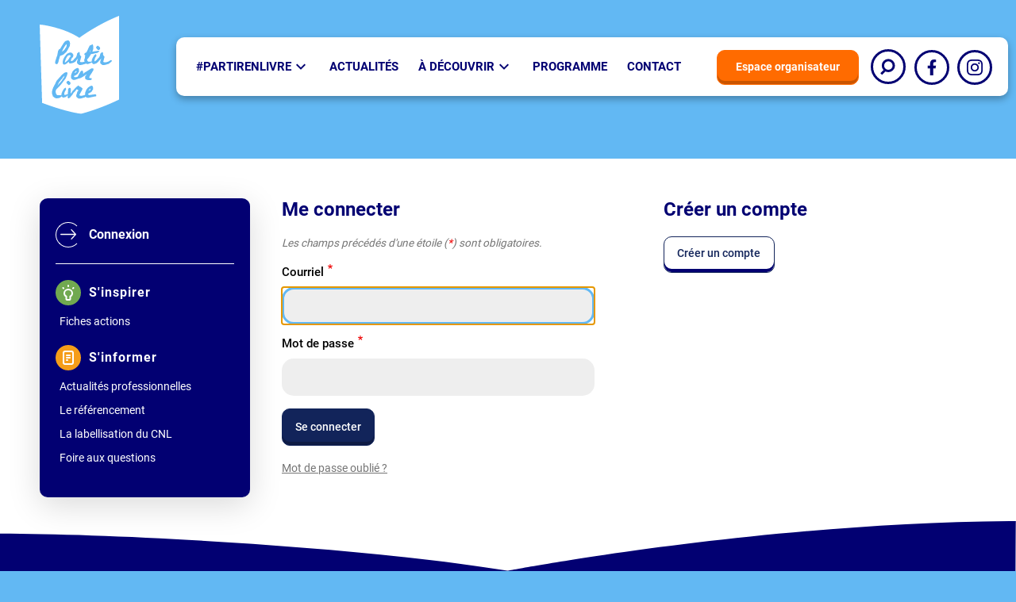

--- FILE ---
content_type: text/html; charset=UTF-8
request_url: https://www.partir-en-livre.fr/mon-espace/espace-organisateur?destination=/que-faire/bouquiner/ne-coupable
body_size: 8646
content:
<!DOCTYPE html>
<html lang="fr" dir="ltr" prefix="content: http://purl.org/rss/1.0/modules/content/  dc: http://purl.org/dc/terms/  foaf: http://xmlns.com/foaf/0.1/  og: http://ogp.me/ns#  rdfs: http://www.w3.org/2000/01/rdf-schema#  schema: http://schema.org/  sioc: http://rdfs.org/sioc/ns#  sioct: http://rdfs.org/sioc/types#  skos: http://www.w3.org/2004/02/skos/core#  xsd: http://www.w3.org/2001/XMLSchema# ">

  <head>
    <meta charset="utf-8" />
<link rel="canonical" href="https://www.partir-en-livre.fr/mon-espace/espace-organisateur" />
<link rel="image_src" href="https://www.partir-en-livre.fr/sites/default/files/2021-02/pel-logo-fond-bleu-500.jpg" />
<meta property="og:image" content="https://www.partir-en-livre.fr/sites/default/files/2021-02/pel-logo-fond-bleu-500.jpg" />
<meta name="twitter:card" content="summary_large_image" />
<meta name="twitter:image" content="https://www.partir-en-livre.fr/sites/default/files/2021-02/pel-logo-fond-bleu-500.jpg" />
<meta name="Generator" content="Drupal 9 (https://www.drupal.org)" />
<meta name="MobileOptimized" content="width" />
<meta name="HandheldFriendly" content="true" />
<meta name="viewport" content="width=device-width, initial-scale=1.0" />
<style>div#sliding-popup, div#sliding-popup .eu-cookie-withdraw-banner, .eu-cookie-withdraw-tab {background: #020072} div#sliding-popup.eu-cookie-withdraw-wrapper { background: transparent; } #sliding-popup h1, #sliding-popup h2, #sliding-popup h3, #sliding-popup p, #sliding-popup label, #sliding-popup div, .eu-cookie-compliance-more-button, .eu-cookie-compliance-secondary-button, .eu-cookie-withdraw-tab { color: #ffffff;} .eu-cookie-withdraw-tab { border-color: #ffffff;}</style>
<link rel="icon" href="/sites/default/files/favicon.ico" type="image/vnd.microsoft.icon" />

      <title>Espace organisateur | Partir en Livre</title>
      <link rel="stylesheet" media="all" href="/sites/default/files/css/css_n9CLEphD1bpg-wdxga8EeSZRisv5KEQPtUQJfJt_cJQ.css" />
<link rel="stylesheet" media="all" href="/sites/default/files/css/css_Zi51gvN0yLrJwpEUEayOVsGizSdEV_Qq29raxHPmlXk.css" />

      

    <!-- Matomo -->
    <script type="text/javascript">
      var _paq = window._paq || [];
      /* tracker methods like "setCustomDimension" should be called before "trackPageView" */
      _paq.push(['trackPageView']);
      _paq.push(['enableLinkTracking']);
      (function() {
        var u="//stats.centrenationaldulivre.fr/";
        _paq.push(['setTrackerUrl', u+'matomo.php']);
        _paq.push(['setSiteId', '2']);
        var d=document, g=d.createElement('script'), s=d.getElementsByTagName('script')[0];
        g.type='text/javascript'; g.async=true; g.defer=true; g.src=u+'matomo.js'; s.parentNode.insertBefore(g,s);
      })();
    </script>
    <!-- End Matomo Code -->

  </head>
  <body class="role-anonymous page-mon-espace-espace-organisateur section-mon-espace not-logged-in page-node path-node page-node-type-page-organisateur">
        <a href="#main" class="skip-link">Aller au contenu principal</a>

    <div id="js-modal-page-show-modal" class="modal fade js-modal-page-show" data-modal-options="{&quot;id&quot;:&quot;organisateur&quot;,&quot;auto_open&quot;:false,&quot;open_modal_on_element_click&quot;:&quot;.open-modal-orga&quot;}" data-keyboard="true" data-backdrop="true" aria-modal="true"  aria-describedby="organisateur_desc" role="dialog" tabindex="-1">
  <div class="modal-page-dialog modal-dialog modal-md" role="document">
    <div class="modal-page-content modal-content">

            
        <div class="modal-page-content modal-header  modal-no-border">

                                <button type="button" class="close js-modal-page-ok-button " data-dismiss="modal">&times;</button>
          
                    
        </div>

      
            <div id="organisateur_desc" class="modal-body modal-page-body">
        <h2>Pourquoi s’inscrire ?</h2>

<p>Manifestation fédératrice, <strong>Partir en Livre</strong> mobilise des acteurs variés sur l'ensemble du territoire autour d’une communication d’ampleur et des engagements communs forts.</p>

<p>Auteurs et autrices, associations et collectivités, bibliothèques et médiathèques, offices du tourisme, fédérations nationales, booktubers, libraires… Rejoignez Partir en Livre !</p>

<p><a class="btn-white" href="/mon-espace/foire-aux-questions">En savoir plus</a></p>

      </div>

                  <div class="modal-footer modal-page-footer modal-no-border">
        <a class="btn" href="/user/login">J'ai compris</a>
      </div>
    </div>
  </div>
</div>

      <div class="dialog-off-canvas-main-canvas" data-off-canvas-main-canvas>
    <div class="layout-container">
  <header id="header" role="banner">
    <div class="region region-header">
  <a class="search-btn mobile-only" href="/recherche">
    <span class="visually-hidden">Rechercher</span>
    <svg xmlns="http://www.w3.org/2000/svg" aria-hidden="true">
      <path d="M8.3999 19.8802L11.0528 17.2273" />
      <circle cx="14.1139" cy="13.1461" r="4.30576" />
      <rect x="1" y="1" width="26" height="26" rx="13" />
    </svg>
  </a>

  <a href="/" rel="home" class="site-logo">
            <img src="/themes/custom/pel/images/source/logo/logo-white.svg" alt="Accueil du site Partir en Livre">
      </a>

  


  <nav id="block-pel-main-menu" role="navigation" aria-labelledby="block-pel-main-menu-title" class="block block-menu navigation menu--main">
  <p id="block-pel-main-menu-title" hidden>Navigation principale</p>
      

  <ul class="menu menu-level-0">
                                        <li class="menu-item menu-item--level-0 menu-item--id-10 menu-item--expanded">
      <a href="/partirenlivre" class="menu-link menu-link--level-0" data-drupal-link-system-path="node/64">#partirenlivre</a>
                                <button type="button" class="menu-dropdown-button" aria-expanded="false" aria-controls="menu-item--id-10-dropdown">
          <span class="visually-hidden">Sous-menu #partirenlivre</span>
          <span class="dropdown-button-icon" aria-hidden="true"></span>
        </button>
        

  
      <div class="menu_link_content menu-link-contentmain view-mode-default menu-dropdown menu-dropdown-0 menu-type-default" id="menu-item--id-10-dropdown">
    <div class="dropdown-inner">
                    
  <ul class="menu menu-level-1">
                                        <li class="menu-item menu-item--level-1 menu-item--id-47">
      <a href="/partirenlivre" class="menu-link menu-link--level-1" data-drupal-link-system-path="node/64">Partir en Livre, c’est quoi ? </a>
                </li>
                                        <li class="menu-item menu-item--level-1 menu-item--id-58">
      <a href="/partirenlivre/les-ressources-de-ledition-2025" class="menu-link menu-link--level-1" data-drupal-link-system-path="node/34500">Les ressources de l&#039;édition 2025</a>
                </li>
                                        <li class="menu-item menu-item--level-1 menu-item--id-35">
      <a href="/partirenlivre/nos-partenaires" class="menu-link menu-link--level-1" data-drupal-link-system-path="node/69">Nos partenaires</a>
                </li>
                                        <li class="menu-item menu-item--level-1 menu-item--id-45">
      <a href="/partirenlivre/espace-presse" class="menu-link menu-link--level-1" data-drupal-link-system-path="node/257">Espace presse</a>
                </li>
    </ul>


<div class="field field--name-field-ref-menu field--type-viewsreference field--label-hidden">
            
                  
      


    
  

    
        <h2 class="view-title">
      Nos éditions précédentes
    </h2>
  
    
    

    

    

          

  <a href="/partirenlivre/une-10e-edition-anniversaire" hreflang="fr">  <img loading="lazy" src="/sites/default/files/styles/thumbnail/public/2024-07/Design%20sans%20titre%2821%29.png" width="100" height="100" alt="Édition 2024" typeof="Image" class="image-style-thumbnail" />


<span class="edition-year">2024</span></a>  <a href="/partirenlivre/ledition-2023" hreflang="fr">  <img loading="lazy" src="/sites/default/files/styles/thumbnail/public/2021-09/Pastille.png" width="100" height="100" alt="Édition 2023" typeof="Image" class="image-style-thumbnail" />


<span class="edition-year">2023</span></a>  <a href="/partirenlivre/ledition-2022" hreflang="fr">  <img loading="lazy" src="/sites/default/files/styles/thumbnail/public/2023-09/2022.png" width="100" height="100" alt="Édition 2022" typeof="Image" class="image-style-thumbnail" />


<span class="edition-year">2022</span></a>  <a href="/partirenlivre/ledition-2021" hreflang="fr">  <img loading="lazy" src="/sites/default/files/styles/thumbnail/public/2021-09/edition_2021.png" width="100" height="100" alt="Édition 2021" typeof="Image" class="image-style-thumbnail" />


<span class="edition-year">2021</span></a>  <a href="/partirenlivre/ledition-numerique" hreflang="fr">  <img loading="lazy" src="/sites/default/files/styles/thumbnail/public/2021-03/logo-edition-2020.jpg" width="100" height="100" alt="Édition 2020" typeof="Image" class="image-style-thumbnail" />


<span class="edition-year">2020</span></a>  
        

    

    

    


    
  </div>

                          </div>
        <button type="button" class="submenu-close">
      <span class="visually-hidden">Fermer le sous-menu</span>
    </button>
  </div>
  


          </li>
                                        <li class="menu-item menu-item--level-0 menu-item--id-11">
      <a href="/actualites" class="menu-link menu-link--level-0" data-drupal-link-system-path="node/56">Actualités</a>
                </li>
                                        <li class="menu-firstchild menu-item menu-item--level-0 menu-item--id-36 menu-item--expanded">
      <a href="/a-decouvrir/a-bouquiner" class="menu-link menu-link--level-0">À Découvrir</a>
                                <button type="button" class="menu-dropdown-button" aria-expanded="false" aria-controls="menu-item--id-36-dropdown">
          <span class="visually-hidden">Sous-menu À Découvrir</span>
          <span class="dropdown-button-icon" aria-hidden="true"></span>
        </button>
        

  
      <div class="menu_link_content menu-link-contentmain view-mode-default menu-dropdown menu-dropdown-0 menu-type-default" id="menu-item--id-36-dropdown">
    <div class="dropdown-inner">
                    
  <ul class="menu menu-level-1">
                                        <li class="menu-item menu-item--level-1 menu-item--id-34">
      <a href="/a-decouvrir/a-bouquiner" class="menu-link menu-link--level-1" data-drupal-link-system-path="node/62">À bouquiner</a>
                </li>
                                        <li class="menu-item menu-item--level-1 menu-item--id-31">
      <a href="/a-decouvrir/samuser-et-creer" class="menu-link menu-link--level-1" data-drupal-link-system-path="node/57">S&#039;amuser et créer</a>
                </li>
                                        <li class="menu-item menu-item--level-1 menu-item--id-38">
      <a href="/a-decouvrir/a-voir" class="menu-link menu-link--level-1" data-drupal-link-system-path="node/115">À voir</a>
                </li>
                                        <li class="menu-item menu-item--level-1 menu-item--id-39">
      <a href="/a-decouvrir/a-ecouter" class="menu-link menu-link--level-1" data-drupal-link-system-path="node/118">À écouter</a>
                </li>
    </ul>



                          </div>
        <button type="button" class="submenu-close">
      <span class="visually-hidden">Fermer le sous-menu</span>
    </button>
  </div>
  


          </li>
                                        <li class="menu-item menu-item--level-0 menu-item--id-48">
      <a href="/programme-complet-2025" class="menu-link menu-link--level-0" data-drupal-link-system-path="node/4377">Programme</a>
                </li>
                                        <li class="menu-item menu-item--level-0 menu-item--id-14">
      <a href="/contact" class="menu-link menu-link--level-0" data-drupal-link-system-path="node/112">Contact</a>
                </li>
                                                      <li class="menu-item menu-item--level-0 menu-item--id-51 menu-item--active-trail">
      <a href="/mon-espace/espace-organisateur" class="btn btn-orange" data-drupal-link-system-path="node/13">Espace organisateur</a>
                </li>
                                                        <li class="menu-item menu-item--level-0 menu-item--id-52">
      <a href="/recherche" class="search-btn" data-drupal-link-system-path="recherche">        <svg xmlns="http://www.w3.org/2000/svg" aria-hidden="true">
          <path d="M13.2002 31.2401l4.1688-4.1688" />
          <circle cx="22.1791" cy="20.6577" r="6.83763" />
          <rect x="1.5" y="1.5" rx="20.5" width="41" height="41" />
        </svg>
        <span class="visually-hidden">Recherche</span>
      </a>
                </li>
    </ul>


    <div class="socials follow follow-header">
      <ul class="socials-list">
                <li>
          <a href="https://www.facebook.com/partirenlivre" class="social-link facebook" target="_blank" rel="noopener noreferrer">
          <svg xmlns="http://www.w3.org/2000/svg" viewBox="0 0 320 512" aria-hidden="true">
            <path d="M279.14 288l14.22-92.66h-88.91v-60.13c0-25.35 12.42-50.06 52.24-50.06h40.42V6.26S260.43 0 225.36 0c-73.22 0-121.08 44.38-121.08 124.72v70.62H22.89V288h81.39v224h100.17V288z" />
          </svg>
          <span class="visually-hidden">Partir en livre sur Facebook</span>
          </a>
        </li>
                                <li>
          <a href="https://www.instagram.com/partirenlivre/?hl=fr" class="social-link instagram" target="_blank" rel="noopener noreferrer">
            <svg xmlns="http://www.w3.org/2000/svg" viewBox="0 0 511 511.9" aria-hidden="true">
              <path d="m510.949219 150.5c-1.199219-27.199219-5.597657-45.898438-11.898438-62.101562-6.5-17.199219-16.5-32.597657-29.601562-45.398438-12.800781-13-28.300781-23.101562-45.300781-29.5-16.296876-6.300781-34.898438-10.699219-62.097657-11.898438-27.402343-1.300781-36.101562-1.601562-105.601562-1.601562s-78.199219.300781-105.5 1.5c-27.199219 1.199219-45.898438 5.601562-62.097657 11.898438-17.203124 6.5-32.601562 16.5-45.402343 29.601562-13 12.800781-23.097657 28.300781-29.5 45.300781-6.300781 16.300781-10.699219 34.898438-11.898438 62.097657-1.300781 27.402343-1.601562 36.101562-1.601562 105.601562s.300781 78.199219 1.5 105.5c1.199219 27.199219 5.601562 45.898438 11.902343 62.101562 6.5 17.199219 16.597657 32.597657 29.597657 45.398438 12.800781 13 28.300781 23.101562 45.300781 29.5 16.300781 6.300781 34.898438 10.699219 62.101562 11.898438 27.296876 1.203124 36 1.5 105.5 1.5s78.199219-.296876 105.5-1.5c27.199219-1.199219 45.898438-5.597657 62.097657-11.898438 34.402343-13.300781 61.601562-40.5 74.902343-74.898438 6.296876-16.300781 10.699219-34.902343 11.898438-62.101562 1.199219-27.300781 1.5-36 1.5-105.5s-.101562-78.199219-1.300781-105.5zm-46.097657 209c-1.101562 25-5.300781 38.5-8.800781 47.5-8.601562 22.300781-26.300781 40-48.601562 48.601562-9 3.5-22.597657 7.699219-47.5 8.796876-27 1.203124-35.097657 1.5-103.398438 1.5s-76.5-.296876-103.402343-1.5c-25-1.097657-38.5-5.296876-47.5-8.796876-11.097657-4.101562-21.199219-10.601562-29.398438-19.101562-8.5-8.300781-15-18.300781-19.101562-29.398438-3.5-9-7.699219-22.601562-8.796876-47.5-1.203124-27-1.5-35.101562-1.5-103.402343s.296876-76.5 1.5-103.398438c1.097657-25 5.296876-38.5 8.796876-47.5 4.101562-11.101562 10.601562-21.199219 19.203124-29.402343 8.296876-8.5 18.296876-15 29.398438-19.097657 9-3.5 22.601562-7.699219 47.5-8.800781 27-1.199219 35.101562-1.5 103.398438-1.5 68.402343 0 76.5.300781 103.402343 1.5 25 1.101562 38.5 5.300781 47.5 8.800781 11.097657 4.097657 21.199219 10.597657 29.398438 19.097657 8.5 8.300781 15 18.300781 19.101562 29.402343 3.5 9 7.699219 22.597657 8.800781 47.5 1.199219 27 1.5 35.097657 1.5 103.398438s-.300781 76.300781-1.5 103.300781zm0 0" />
              <path d="m256.449219 124.5c-72.597657 0-131.5 58.898438-131.5 131.5s58.902343 131.5 131.5 131.5c72.601562 0 131.5-58.898438 131.5-131.5s-58.898438-131.5-131.5-131.5zm0 216.800781c-47.097657 0-85.300781-38.199219-85.300781-85.300781s38.203124-85.300781 85.300781-85.300781c47.101562 0 85.300781 38.199219 85.300781 85.300781s-38.199219 85.300781-85.300781 85.300781zm0 0" />
              <path d="m423.851562 119.300781c0 16.953125-13.746093 30.699219-30.703124 30.699219-16.953126 0-30.699219-13.746094-30.699219-30.699219 0-16.957031 13.746093-30.699219 30.699219-30.699219 16.957031 0 30.703124 13.742188 30.703124 30.699219zm0 0" />
            </svg>
            <span class="visually-hidden">Partir en livre sur Instagram</span>
          </a>
        </li>
      </ul>
    </div>
  </nav>


  <button type="button" id="main-menu-button" class="burger-button" aria-controls="block-pel-main-menu" aria-expanded="false">
    <span class="visually-hidden">Ouvrir le menu</span>
    <span class="burger-icon" aria-hidden="true">
      <span></span>
      <span></span>
      <span></span>
    </span>
  </button>
</div>

  </header>

  <main id="main" role="main">
    <div class="layout-content pro">
                    <div class="region region-content">
  

        <nav id="block-menuorganisateur" role="navigation" aria-labelledby="block-menuorganisateur-title" class="block block-menu navigation menu--menu-organisateur">  <p id="block-menuorganisateur-title" hidden>Navigation secondaire</p>

    <button type="button" id="menu-organisateur-button" class="burger-button" aria-expanded="false">
          <span class="burger-icon" aria-hidden="true">
        <span></span>
        <span></span>
        <span></span>
      </span>
      <span class="menu-organisateur-title">Menu organisateur</span>
      </button>

      
        <ul class="menu menu--level-0">
                                      <li class="menu-item menu-item--level-0 menu-item--connexion">
        <a href="/user/login" class="menu-link menu-link--level-0" data-drupal-link-system-path="user/login">Connexion</a>
              </li>
                                      <li class="menu-item menu-item--level-0 menu-item--sinspirer menu-item--expanded">
        <span class="menu-link menu-link--level-0">S&#039;inspirer</span>
                          <ul class="menu menu--level-1">
                                      <li class="menu-item menu-item--level-1 menu-item--fiches-actions">
        <a href="/mon-espace/fiches-actions" class="menu-link menu-link--level-1" data-drupal-link-system-path="node/35">Fiches actions</a>
              </li>
        </ul>
  
              </li>
                                      <li class="menu-item menu-item--level-0 menu-item--sinformer menu-item--expanded">
        <span class="menu-link menu-link--level-0">S&#039;informer</span>
                          <ul class="menu menu--level-1">
                                      <li class="menu-item menu-item--level-1 menu-item--actualites-professionnelles">
        <a href="/mon-espace/actualites-professionnelles" class="menu-link menu-link--level-1" data-drupal-link-system-path="node/48">Actualités professionnelles</a>
              </li>
                                      <li class="menu-item menu-item--level-1 menu-item--le-referencement">
        <a href="/mon-espace/le-referencement" class="menu-link menu-link--level-1" data-drupal-link-system-path="node/31">Le référencement</a>
              </li>
                                      <li class="menu-item menu-item--level-1 menu-item--la-labellisation-du-cnl">
        <a href="/mon-espace/labelliser-son-evenement-le-soutien-financier-du-cnl" class="menu-link menu-link--level-1" data-drupal-link-system-path="node/63">La labellisation du CNL</a>
              </li>
                                      <li class="menu-item menu-item--level-1 menu-item--foire-aux-questions">
        <a href="/mon-espace/foire-aux-questions" class="menu-link menu-link--level-1" data-drupal-link-system-path="node/30">Foire aux questions</a>
              </li>
        </ul>
  
              </li>
        </ul>
  


  </nav>


  <div class="login-content">
    <div class="login-panel">
      <h2>Me connecter</h2>
      <form class="user-login-form" data-drupal-selector="user-login-form" action="/mon-espace/espace-organisateur?destination=/que-faire/bouquiner/ne-coupable" method="post" id="user-login-form" accept-charset="UTF-8">
  <p class="required-text">Les champs précédés d'une étoile (<span>*</span>) sont obligatoires.</p><div class="js-form-item form-item js-form-type-email form-type-email js-form-item-name form-item-name">
      <label for="edit-name" class="js-form-required form-required">Courriel</label>
        <input autocapitalize="none" spellcheck="false" autofocus="autofocus" autocomplete="email" data-drupal-selector="edit-name" aria-describedby="edit-name--description" type="email" id="edit-name" name="name" value="" maxlength="254" class="form-email required" required="required" aria-required="true" />

            <div id="edit-name--description" class="description">
      Enter your email address.
    </div>
  </div>
<div class="js-form-item form-item js-form-type-password form-type-password js-form-item-pass form-item-pass">
      <label for="edit-pass" class="js-form-required form-required">Mot de passe</label>
        <input autocomplete="current-password" data-drupal-selector="edit-pass" aria-describedby="edit-pass--description" type="password" id="edit-pass" name="pass" maxlength="128" class="form-text required" required="required" aria-required="true" />

            <div id="edit-pass--description" class="description">
      Enter the password that accompanies your email address.
    </div>
  </div>
<input autocomplete="off" data-drupal-selector="form-l5vgeqpklfjtur1hr12knvabjjrxfydmwqqimx3kz6e" type="hidden" name="form_build_id" value="form-l5VgEQPKlfJtuR1Hr12knvaBJjrxfYdMwqQimx3Kz6E" />
<input data-drupal-selector="edit-user-login-form" type="hidden" name="form_id" value="user_login_form" />
          
            
      <div data-drupal-selector="edit-actions" class="form-actions js-form-wrapper form-wrapper" id="edit-actions">
      <input data-drupal-selector="edit-submit" type="submit" id="edit-submit" name="op" value="Se connecter" class="button js-form-submit form-submit" />

    </div>
    
</form>

      <a href="/user/password" class="link-grey">Mot de passe oublié ?</a>
    </div>
  
    <div class="register-panel">
      <h2>Créer un compte</h2>
      <div class="register-info">
        <a class="btn btn-white" href="/user/register/organisateur">Créer un compte</a>
              </div>
    </div>
  </div>
</div>

          </div>  </main>

      <footer id="site-footer" role="contentinfo">
       


  <div class="layer-footer">
    <div class="region region-footer">
      <div class="footer-top flex-wrapper">
        <a href="/" rel="home" class="footer-logo">
          <img src="/themes/custom/pel/images/source/logo/logo-white.svg" alt="Accueil du site Partir en Livre">
        </a>

        
<div id="block-pel-footer" class="block block-menu navigation menu--footer">
        
        <ul class="menu menu--level-0">
                                      <li class="menu-item menu-item--level-0 menu-item--à-propos">
        <a href="/partirenlivre" class="menu-link menu-link--level-0" data-drupal-link-system-path="node/64">À propos</a>
              </li>
                                      <li class="menu-item menu-item--level-0 menu-item--nos-partenaires">
        <a href="/partirenlivre/nos-partenaires" class="menu-link menu-link--level-0" data-drupal-link-system-path="node/69">Nos partenaires</a>
              </li>
                                      <li class="menu-item menu-item--level-0 menu-item--foire-aux-questions">
        <a href="/mon-espace/foire-aux-questions" class="menu-link menu-link--level-0" data-drupal-link-system-path="node/30">Foire aux questions</a>
              </li>
                                      <li class="menu-item menu-item--level-0 menu-item--presse">
        <a href="/partirenlivre/espace-presse" class="menu-link menu-link--level-0" data-drupal-link-system-path="node/257">Presse</a>
              </li>
                                      <li class="menu-item menu-item--level-0 menu-item--mentions-legales">
        <a href="/mentions-legales" class="menu-link menu-link--level-0" data-drupal-link-system-path="node/116">Mentions légales</a>
              </li>
                                      <li class="menu-item menu-item--level-0 menu-item--espace-organisateur menu-item--active-trail">
        <a href="/mon-espace/espace-organisateur" class="menu-link menu-link--level-0" data-drupal-link-system-path="node/13">Espace organisateur</a>
              </li>
                                      <li class="menu-item menu-item--level-0 menu-item--accessibilite--partiellement-conforme">
        <a href="https://www.partir-en-livre.fr/declaration-daccessibilite" class="menu-link menu-link--level-0">Accessibilité : partiellement conforme</a>
              </li>
                                      <li class="menu-item menu-item--level-0 menu-item--protection-des-donnees">
        <a href="/protection-des-donnees" class="menu-link menu-link--level-0" data-drupal-link-system-path="node/131">Protection des données</a>
              </li>
                                      <li class="menu-item menu-item--level-0 menu-item--contact">
        <a href="/contact" class="menu-link menu-link--level-0" data-drupal-link-system-path="node/112">Contact</a>
              </li>
        </ul>
  


  </div>

        <div class="block-mailjet-subscription">
          <div class="inner">
            <h2>Newsletter</h2>
            <p>Inscrivez-vous à notre newsletter pour être informé(e) des actualités de Partir en Livre.</p>
            <a href="https://centrenationaldulivre.fr/abonnez-vous-a-la-newsletter-partir-en-livre" target="blank" class="btn btn-red">S'inscrire</a>
          </div>
        </div>

        <div class="socials follow follow-footer">
          <ul class="socials-list">
                        <li>
              <a href="https://www.facebook.com/partirenlivre" class="social-link facebook" target="_blank" rel="noopener noreferrer">
              <svg xmlns="http://www.w3.org/2000/svg" viewBox="0 0 320 512" aria-hidden="true">
                <path d="M279.14 288l14.22-92.66h-88.91v-60.13c0-25.35 12.42-50.06 52.24-50.06h40.42V6.26S260.43 0 225.36 0c-73.22 0-121.08 44.38-121.08 124.72v70.62H22.89V288h81.39v224h100.17V288z" />
              </svg>
              <span class="visually-hidden">Partir en livre sur Facebook</span>
              </a>
            </li>
                                                <li>
              <a href="https://www.instagram.com/partirenlivre/?hl=fr" class="social-link instagram" target="_blank" rel="noopener noreferrer">
                <svg xmlns="http://www.w3.org/2000/svg" viewBox="0 0 511 511.9" aria-hidden="true">
                  <path d="m510.949219 150.5c-1.199219-27.199219-5.597657-45.898438-11.898438-62.101562-6.5-17.199219-16.5-32.597657-29.601562-45.398438-12.800781-13-28.300781-23.101562-45.300781-29.5-16.296876-6.300781-34.898438-10.699219-62.097657-11.898438-27.402343-1.300781-36.101562-1.601562-105.601562-1.601562s-78.199219.300781-105.5 1.5c-27.199219 1.199219-45.898438 5.601562-62.097657 11.898438-17.203124 6.5-32.601562 16.5-45.402343 29.601562-13 12.800781-23.097657 28.300781-29.5 45.300781-6.300781 16.300781-10.699219 34.898438-11.898438 62.097657-1.300781 27.402343-1.601562 36.101562-1.601562 105.601562s.300781 78.199219 1.5 105.5c1.199219 27.199219 5.601562 45.898438 11.902343 62.101562 6.5 17.199219 16.597657 32.597657 29.597657 45.398438 12.800781 13 28.300781 23.101562 45.300781 29.5 16.300781 6.300781 34.898438 10.699219 62.101562 11.898438 27.296876 1.203124 36 1.5 105.5 1.5s78.199219-.296876 105.5-1.5c27.199219-1.199219 45.898438-5.597657 62.097657-11.898438 34.402343-13.300781 61.601562-40.5 74.902343-74.898438 6.296876-16.300781 10.699219-34.902343 11.898438-62.101562 1.199219-27.300781 1.5-36 1.5-105.5s-.101562-78.199219-1.300781-105.5zm-46.097657 209c-1.101562 25-5.300781 38.5-8.800781 47.5-8.601562 22.300781-26.300781 40-48.601562 48.601562-9 3.5-22.597657 7.699219-47.5 8.796876-27 1.203124-35.097657 1.5-103.398438 1.5s-76.5-.296876-103.402343-1.5c-25-1.097657-38.5-5.296876-47.5-8.796876-11.097657-4.101562-21.199219-10.601562-29.398438-19.101562-8.5-8.300781-15-18.300781-19.101562-29.398438-3.5-9-7.699219-22.601562-8.796876-47.5-1.203124-27-1.5-35.101562-1.5-103.402343s.296876-76.5 1.5-103.398438c1.097657-25 5.296876-38.5 8.796876-47.5 4.101562-11.101562 10.601562-21.199219 19.203124-29.402343 8.296876-8.5 18.296876-15 29.398438-19.097657 9-3.5 22.601562-7.699219 47.5-8.800781 27-1.199219 35.101562-1.5 103.398438-1.5 68.402343 0 76.5.300781 103.402343 1.5 25 1.101562 38.5 5.300781 47.5 8.800781 11.097657 4.097657 21.199219 10.597657 29.398438 19.097657 8.5 8.300781 15 18.300781 19.101562 29.402343 3.5 9 7.699219 22.597657 8.800781 47.5 1.199219 27 1.5 35.097657 1.5 103.398438s-.300781 76.300781-1.5 103.300781zm0 0" />
                  <path d="m256.449219 124.5c-72.597657 0-131.5 58.898438-131.5 131.5s58.902343 131.5 131.5 131.5c72.601562 0 131.5-58.898438 131.5-131.5s-58.898438-131.5-131.5-131.5zm0 216.800781c-47.097657 0-85.300781-38.199219-85.300781-85.300781s38.203124-85.300781 85.300781-85.300781c47.101562 0 85.300781 38.199219 85.300781 85.300781s-38.199219 85.300781-85.300781 85.300781zm0 0" />
                  <path d="m423.851562 119.300781c0 16.953125-13.746093 30.699219-30.703124 30.699219-16.953126 0-30.699219-13.746094-30.699219-30.699219 0-16.957031 13.746093-30.699219 30.699219-30.699219 16.957031 0 30.703124 13.742188 30.703124 30.699219zm0 0" />
                </svg>
                <span class="visually-hidden">Partir en livre sur Instagram</span>
              </a>
            </li>
                        <li>
              <a href="https://www.youtube.com/channel/UCbYVKuJKb5PGlOw6S-m6mrw" class="social-link youtube" target="_blank" rel="noopener noreferrer">
                <svg xmlns="http://www.w3.org/2000/svg" viewBox="0 0 25 18" aria-hidden="true">
                  <path d="M23.7073 3.13541C23.4362 2.12779 22.6418 1.3335 21.6343 1.06218C19.7938 0.558594 12.4316 0.558594 12.4316 0.558594C12.4316 0.558594 5.06968 0.558594 3.22916 1.04309C2.24107 1.31412 1.42726 2.12794 1.15623 3.13541C0.671875 4.97578 0.671875 8.79248 0.671875 8.79248C0.671875 8.79248 0.671875 12.6284 1.15623 14.4495C1.42755 15.457 2.22169 16.2513 3.22931 16.5226C5.08906 17.0264 12.4319 17.0264 12.4319 17.0264C12.4319 17.0264 19.7938 17.0264 21.6343 16.5419C22.642 16.2707 23.4362 15.4764 23.7076 14.4689C24.1918 12.6284 24.1918 8.81186 24.1918 8.81186C24.1918 8.81186 24.2112 4.97578 23.7073 3.13541ZM10.0876 12.3185V5.26648L16.2097 8.79248L10.0876 12.3185Z" fill="white" />
                </svg>
                <span class="visually-hidden">Partir en livre sur YouTube</span>
              </a>
            </li>
          </ul>
        </div>
      </div>

      <div class="footer-bottom">
        <div class="logos-footer">
          <a href="https://www.culture.gouv.fr/" target="_blank" title="Ministère de la Culture" class="ministere-logo">
            <img src="/themes/custom/pel/images/source/logo/logo-ministere.svg" alt="Logo du Ministère de la Culture">
          </a>
          <a href="https://centrenationaldulivre.fr/" target="_blank" title="Centre national du Livre" class="cnl-logo">
            <img src="/themes/custom/pel/images/source/logo/logo-cnl.svg" alt="Logo du Centre national du livre">
          </a>
        </div>
        <div class="text">
          <p>Partir en Livre est une manifestation du ministère de la Culture organisée par le Centre national du livre.</p>
          <p class="gray">© CNL / Julie Colombet pour Partir en Livre 2025</p>
        </div>
      </div>
    </div>
  </div>

    </footer>
  </div>
  </div>

    

    <script type="application/json" data-drupal-selector="drupal-settings-json">{"path":{"baseUrl":"\/","scriptPath":null,"pathPrefix":"","currentPath":"node\/13","currentPathIsAdmin":false,"isFront":false,"currentLanguage":"fr","currentQuery":{"destination":"\/que-faire\/bouquiner\/ne-coupable"}},"pluralDelimiter":"\u0003","suppressDeprecationErrors":true,"data":{"extlink":{"extTarget":true,"extTargetNoOverride":false,"extNofollow":false,"extNoreferrer":true,"extFollowNoOverride":false,"extClass":"0","extLabel":"(le lien est externe)","extImgClass":false,"extSubdomains":true,"extExclude":"","extInclude":"","extCssExclude":"","extCssExplicit":"","extAlert":false,"extAlertText":"Ce lien vous dirige vers un site externe. Nous ne sommes pas responsables de son contenu.","mailtoClass":"0","mailtoLabel":"(link sends email)","extUseFontAwesome":false,"extIconPlacement":"append","extFaLinkClasses":"fa fa-external-link","extFaMailtoClasses":"fa fa-envelope-o","whitelistedDomains":[]}},"eu_cookie_compliance":{"cookie_policy_version":"1.0.0","popup_enabled":false,"popup_agreed_enabled":false,"popup_hide_agreed":false,"popup_clicking_confirmation":false,"popup_scrolling_confirmation":false,"popup_html_info":false,"use_mobile_message":false,"mobile_popup_html_info":false,"mobile_breakpoint":768,"popup_html_agreed":false,"popup_use_bare_css":false,"popup_height":"auto","popup_width":"100%","popup_delay":1000,"popup_link":"\/","popup_link_new_window":true,"popup_position":false,"fixed_top_position":true,"popup_language":"fr","store_consent":false,"better_support_for_screen_readers":true,"cookie_name":"","reload_page":false,"domain":"","domain_all_sites":false,"popup_eu_only":false,"popup_eu_only_js":false,"cookie_lifetime":100,"cookie_session":0,"set_cookie_session_zero_on_disagree":0,"disagree_do_not_show_popup":false,"method":"opt_in","automatic_cookies_removal":true,"allowed_cookies":"","withdraw_markup":"\u003Cbutton type=\u0022button\u0022 class=\u0022eu-cookie-withdraw-tab\u0022\u003EParam\u00e8tres de confidentialit\u00e9\u003C\/button\u003E\n\u003Cdiv aria-labelledby=\u0022popup-text\u0022 class=\u0022eu-cookie-withdraw-banner\u0022\u003E\n  \u003Cdiv class=\u0022popup-content info eu-cookie-compliance-content\u0022\u003E\n    \u003Cdiv id=\u0022popup-text\u0022 class=\u0022eu-cookie-compliance-message\u0022 role=\u0022document\u0022\u003E\n      \u003Ch2\u003ENous utilisons des cookies sur ce site pour am\u00e9liorer votre exp\u00e9rience d\u0027utilisateur.\u003C\/h2\u003E\u003Cp\u003EVous avez consenti \u00e0 l\u0027ajout de cookies.\u003C\/p\u003E\n    \u003C\/div\u003E\n    \u003Cdiv id=\u0022popup-buttons\u0022 class=\u0022eu-cookie-compliance-buttons\u0022\u003E\n      \u003Cbutton type=\u0022button\u0022 class=\u0022eu-cookie-withdraw-button \u0022\u003ERetirer le consentement\u003C\/button\u003E\n    \u003C\/div\u003E\n  \u003C\/div\u003E\n\u003C\/div\u003E","withdraw_enabled":false,"reload_options":0,"reload_routes_list":"","withdraw_button_on_info_popup":false,"cookie_categories":[],"cookie_categories_details":[],"enable_save_preferences_button":true,"cookie_value_disagreed":"0","cookie_value_agreed_show_thank_you":"1","cookie_value_agreed":"2","containing_element":"body","settings_tab_enabled":false,"olivero_primary_button_classes":"","olivero_secondary_button_classes":"","close_button_action":"close_banner","open_by_default":false,"modules_allow_popup":true,"hide_the_banner":false,"geoip_match":true},"modal_page":{"verify_load_bootstrap_automatically":false},"user":{"uid":0,"permissionsHash":"1c2c0bf3e4fd985defe08e2acfdee976010939ada7b933211bda3e4567a98c66"}}</script>
<script src="/core/assets/vendor/jquery/jquery.min.js?v=3.6.3"></script>
<script src="/core/misc/polyfills/element.matches.js?v=9.5.11"></script>
<script src="/core/misc/polyfills/object.assign.js?v=9.5.11"></script>
<script src="/core/assets/vendor/once/once.min.js?v=1.0.1"></script>
<script src="/core/assets/vendor/jquery-once/jquery.once.min.js?v=2.2.3"></script>
<script src="/sites/default/files/languages/fr_z0kQEJRvXPpja4SET3d5fARfXSyKYQCdLG39zQF0okI.js?sz8nod"></script>
<script src="/core/misc/drupalSettingsLoader.js?v=9.5.11"></script>
<script src="/core/misc/drupal.js?v=9.5.11"></script>
<script src="/core/misc/drupal.init.js?v=9.5.11"></script>
<script src="/core/assets/vendor/js-cookie/js.cookie.min.js?v=3.0.1"></script>
<script src="/core/misc/jquery.cookie.shim.js?v=9.5.11"></script>
<script src="/modules/contrib/modal_page/js/modal-page.js?sz8nod"></script>
<script src="/core/misc/jquery.once.bc.js?v=9.5.11"></script>
<script src="/themes/custom/pel/js/vendor/1_velocity.js?sz8nod"></script>
<script src="/themes/custom/pel/js/build/bundle.js?sz8nod"></script>
<script src="/themes/custom/pel/js/source/disclosureMenu.js?sz8nod"></script>
<script src="/modules/contrib/extlink/extlink.js?v=9.5.11"></script>
<script src="/modules/contrib/eu_cookie_compliance/js/eu_cookie_compliance.min.js?v=9.5.11" defer></script>

  </body>
</html>


--- FILE ---
content_type: text/css
request_url: https://www.partir-en-livre.fr/sites/default/files/css/css_Zi51gvN0yLrJwpEUEayOVsGizSdEV_Qq29raxHPmlXk.css
body_size: 25551
content:
html{font-family:sans-serif;-ms-text-size-adjust:100%;-webkit-text-size-adjust:100%;}body{margin:0;}article,aside,details,figcaption,figure,footer,header,hgroup,main,menu,nav,section,summary{display:block;}audio,canvas,progress,video{display:inline-block;vertical-align:baseline;}audio:not([controls]){display:none;height:0;}[hidden],template{display:none;}a{background-color:transparent;}a:active,a:hover{outline:0;}abbr[title]{border-bottom:1px dotted;}b,strong{font-weight:bold;}dfn{font-style:italic;}h1{font-size:2em;margin:0.67em 0;}mark{background:#ff0;color:#000;}small{font-size:80%;}sub,sup{font-size:75%;line-height:0;position:relative;vertical-align:baseline;}sup{top:-0.5em;}sub{bottom:-0.25em;}img{border:0;}svg:not(:root){overflow:hidden;}figure{margin:1em 40px;}hr{box-sizing:content-box;height:0;}pre{overflow:auto;}code,kbd,pre,samp{font-family:monospace,monospace;font-size:1em;}button,input,optgroup,select,textarea{color:inherit;font:inherit;margin:0;}button{overflow:visible;}button,select{text-transform:none;}button,html input[type="button"],input[type="reset"],input[type="submit"]{-webkit-appearance:button;cursor:pointer;}button[disabled],html input[disabled]{cursor:default;}button::-moz-focus-inner,input::-moz-focus-inner{border:0;padding:0;}input{line-height:normal;}input[type="checkbox"],input[type="radio"]{box-sizing:border-box;padding:0;}input[type="number"]::-webkit-inner-spin-button,input[type="number"]::-webkit-outer-spin-button{height:auto;}input[type="search"]{-webkit-appearance:textfield;box-sizing:content-box;}input[type="search"]::-webkit-search-cancel-button,input[type="search"]::-webkit-search-decoration{-webkit-appearance:none;}fieldset{border:1px solid #c0c0c0;margin:0 2px;padding:0.35em 0.625em 0.75em;}legend{border:0;padding:0;}textarea{overflow:auto;}optgroup{font-weight:bold;}table{border-collapse:collapse;border-spacing:0;}td,th{padding:0;}
@media (min--moz-device-pixel-ratio:0){summary{display:list-item;}}
.action-links{margin:1em 0;padding:0;list-style:none;}[dir="rtl"] .action-links{margin-right:0;}.action-links li{display:inline-block;margin:0 0.3em;}.action-links li:first-child{margin-left:0;}[dir="rtl"] .action-links li:first-child{margin-right:0;margin-left:0.3em;}.button-action{display:inline-block;padding:0.2em 0.5em 0.3em;text-decoration:none;line-height:160%;}.button-action:before{margin-left:-0.1em;padding-right:0.2em;content:"+";font-weight:900;}[dir="rtl"] .button-action:before{margin-right:-0.1em;margin-left:0;padding-right:0;padding-left:0.2em;}
.breadcrumb{padding-bottom:0.5em;}.breadcrumb ol{margin:0;padding:0;}[dir="rtl"] .breadcrumb ol{margin-right:0;}.breadcrumb li{display:inline;margin:0;padding:0;list-style-type:none;}.breadcrumb li:before{content:" \BB ";}.breadcrumb li:first-child:before{content:none;}
.button,.image-button{margin-right:1em;margin-left:1em;}.button:first-child,.image-button:first-child{margin-right:0;margin-left:0;}
.collapse-processed > summary{padding-right:0.5em;padding-left:0.5em;}.collapse-processed > summary:before{float:left;width:1em;height:1em;content:"";background:url(/core/misc/menu-expanded.png) 0 100% no-repeat;}[dir="rtl"] .collapse-processed > summary:before{float:right;background-position:100% 100%;}.collapse-processed:not([open]) > summary:before{-ms-transform:rotate(-90deg);-webkit-transform:rotate(-90deg);transform:rotate(-90deg);background-position:25% 35%;}[dir="rtl"] .collapse-processed:not([open]) > summary:before{-ms-transform:rotate(90deg);-webkit-transform:rotate(90deg);transform:rotate(90deg);background-position:75% 35%;}
.container-inline label:after,.container-inline .label:after{content:":";}.form-type-radios .container-inline label:after,.form-type-checkboxes .container-inline label:after{content:"";}.form-type-radios .container-inline .form-type-radio,.form-type-checkboxes .container-inline .form-type-checkbox{margin:0 1em;}.container-inline .form-actions,.container-inline.form-actions{margin-top:0;margin-bottom:0;}
details{margin-top:1em;margin-bottom:1em;border:1px solid #ccc;}details > .details-wrapper{padding:0.5em 1.5em;}summary{padding:0.2em 0.5em;cursor:pointer;}
.exposed-filters .filters{float:left;margin-right:1em;}[dir="rtl"] .exposed-filters .filters{float:right;margin-right:0;margin-left:1em;}.exposed-filters .form-item{margin:0 0 0.1em 0;padding:0;}.exposed-filters .form-item label{float:left;width:10em;font-weight:normal;}[dir="rtl"] .exposed-filters .form-item label{float:right;}.exposed-filters .form-select{width:14em;}.exposed-filters .current-filters{margin-bottom:1em;}.exposed-filters .current-filters .placeholder{font-weight:bold;font-style:normal;}.exposed-filters .additional-filters{float:left;margin-right:1em;}[dir="rtl"] .exposed-filters .additional-filters{float:right;margin-right:0;margin-left:1em;}
.field__label{font-weight:bold;}.field--label-inline .field__label,.field--label-inline .field__items{float:left;}.field--label-inline .field__label,.field--label-inline > .field__item,.field--label-inline .field__items{padding-right:0.5em;}[dir="rtl"] .field--label-inline .field__label,[dir="rtl"] .field--label-inline .field__items{padding-right:0;padding-left:0.5em;}.field--label-inline .field__label::after{content:":";}
form .field-multiple-table{margin:0;}form .field-multiple-table .field-multiple-drag{width:30px;padding-right:0;}[dir="rtl"] form .field-multiple-table .field-multiple-drag{padding-left:0;}form .field-multiple-table .field-multiple-drag .tabledrag-handle{padding-right:0.5em;}[dir="rtl"] form .field-multiple-table .field-multiple-drag .tabledrag-handle{padding-right:0;padding-left:0.5em;}form .field-add-more-submit{margin:0.5em 0 0;}.form-item,.form-actions{margin-top:1em;margin-bottom:1em;}tr.odd .form-item,tr.even .form-item{margin-top:0;margin-bottom:0;}.form-composite > .fieldset-wrapper > .description,.form-item .description{font-size:0.85em;}label.option{display:inline;font-weight:normal;}.form-composite > legend,.label{display:inline;margin:0;padding:0;font-size:inherit;font-weight:bold;}.form-checkboxes .form-item,.form-radios .form-item{margin-top:0.4em;margin-bottom:0.4em;}.form-type-radio .description,.form-type-checkbox .description{margin-left:2.4em;}[dir="rtl"] .form-type-radio .description,[dir="rtl"] .form-type-checkbox .description{margin-right:2.4em;margin-left:0;}.marker{color:#e00;}.form-required:after{display:inline-block;width:6px;height:6px;margin:0 0.3em;content:"";vertical-align:super;background-image:url(/core/misc/icons/ee0000/required.svg);background-repeat:no-repeat;background-size:6px 6px;}abbr.tabledrag-changed,abbr.ajax-changed{border-bottom:none;}.form-item input.error,.form-item textarea.error,.form-item select.error{border:2px solid red;}.form-item--error-message:before{display:inline-block;width:14px;height:14px;content:"";vertical-align:sub;background:url(/core/misc/icons/e32700/error.svg) no-repeat;background-size:contain;}
.icon-help{padding:1px 0 1px 20px;background:url(/core/misc/help.png) 0 50% no-repeat;}[dir="rtl"] .icon-help{padding:1px 20px 1px 0;background-position:100% 50%;}.feed-icon{display:block;overflow:hidden;width:16px;height:16px;text-indent:-9999px;background:url(/core/misc/feed.svg) no-repeat;}
.form--inline .form-item{float:left;margin-right:0.5em;}[dir="rtl"] .form--inline .form-item{float:right;margin-right:0;margin-left:0.5em;}[dir="rtl"] .views-filterable-options-controls .form-item{margin-right:2%;}.form--inline .form-item-separator{margin-top:2.3em;margin-right:1em;margin-left:0.5em;}[dir="rtl"] .form--inline .form-item-separator{margin-right:0.5em;margin-left:1em;}.form--inline .form-actions{clear:left;}[dir="rtl"] .form--inline .form-actions{clear:right;}
.item-list .title{font-weight:bold;}.item-list ul{margin:0 0 0.75em 0;padding:0;}.item-list li{margin:0 0 0.25em 1.5em;padding:0;}[dir="rtl"] .item-list li{margin:0 1.5em 0.25em 0;}.item-list--comma-list{display:inline;}.item-list--comma-list .item-list__comma-list,.item-list__comma-list li,[dir="rtl"] .item-list--comma-list .item-list__comma-list,[dir="rtl"] .item-list__comma-list li{margin:0;}
button.link{margin:0;padding:0;cursor:pointer;border:0;background:transparent;font-size:1em;}label button.link{font-weight:bold;}
ul.inline,ul.links.inline{display:inline;padding-left:0;}[dir="rtl"] ul.inline,[dir="rtl"] ul.links.inline{padding-right:0;padding-left:15px;}ul.inline li{display:inline;padding:0 0.5em;list-style-type:none;}ul.links a.is-active{color:#000;}
ul.menu{margin-left:1em;padding:0;list-style:none outside;text-align:left;}[dir="rtl"] ul.menu{margin-right:1em;margin-left:0;text-align:right;}.menu-item--expanded{list-style-type:circle;list-style-image:url(/core/misc/menu-expanded.png);}.menu-item--collapsed{list-style-type:disc;list-style-image:url(/core/misc/menu-collapsed.png);}[dir="rtl"] .menu-item--collapsed{list-style-image:url(/core/misc/menu-collapsed-rtl.png);}.menu-item{margin:0;padding-top:0.2em;}ul.menu a.is-active{color:#000;}
.more-link{display:block;text-align:right;}[dir="rtl"] .more-link{text-align:left;}
.pager__items{clear:both;text-align:center;}.pager__item{display:inline;padding:0.5em;}.pager__item.is-active{font-weight:bold;}
tr.drag{background-color:#fffff0;}tr.drag-previous{background-color:#ffd;}body div.tabledrag-changed-warning{margin-bottom:0.5em;}
tr.selected td{background:#ffc;}td.checkbox,th.checkbox{text-align:center;}[dir="rtl"] td.checkbox,[dir="rtl"] th.checkbox{text-align:center;}
th.is-active img{display:inline;}td.is-active{background-color:#ddd;}
div.tabs{margin:1em 0;}ul.tabs{margin:0 0 0.5em;padding:0;list-style:none;}.tabs > li{display:inline-block;margin-right:0.3em;}[dir="rtl"] .tabs > li{margin-right:0;margin-left:0.3em;}.tabs a{display:block;padding:0.2em 1em;text-decoration:none;}.tabs a.is-active{background-color:#eee;}.tabs a:focus,.tabs a:hover{background-color:#f5f5f5;}
.form-textarea-wrapper textarea{display:block;box-sizing:border-box;width:100%;margin:0;}
.ui-dialog--narrow{max-width:500px;}@media screen and (max-width:600px){.ui-dialog--narrow{min-width:95%;max-width:95%;}}
.messages{padding:15px 20px 15px 35px;word-wrap:break-word;border:1px solid;border-width:1px 1px 1px 0;border-radius:2px;background:no-repeat 10px 17px;overflow-wrap:break-word;}[dir="rtl"] .messages{padding-right:35px;padding-left:20px;text-align:right;border-width:1px 0 1px 1px;background-position:right 10px top 17px;}.messages + .messages{margin-top:1.538em;}.messages__list{margin:0;padding:0;list-style:none;}.messages__item + .messages__item{margin-top:0.769em;}.messages--status{color:#325e1c;border-color:#c9e1bd #c9e1bd #c9e1bd transparent;background-color:#f3faef;background-image:url(/core/misc/icons/73b355/check.svg);box-shadow:-8px 0 0 #77b259;}[dir="rtl"] .messages--status{margin-left:0;border-color:#c9e1bd transparent #c9e1bd #c9e1bd;box-shadow:8px 0 0 #77b259;}.messages--warning{color:#734c00;border-color:#f4daa6 #f4daa6 #f4daa6 transparent;background-color:#fdf8ed;background-image:url(/core/misc/icons/e29700/warning.svg);box-shadow:-8px 0 0 #e09600;}[dir="rtl"] .messages--warning{border-color:#f4daa6 transparent #f4daa6 #f4daa6;box-shadow:8px 0 0 #e09600;}.messages--error{color:#a51b00;border-color:#f9c9bf #f9c9bf #f9c9bf transparent;background-color:#fcf4f2;background-image:url(/core/misc/icons/e32700/error.svg);box-shadow:-8px 0 0 #e62600;}[dir="rtl"] .messages--error{border-color:#f9c9bf transparent #f9c9bf #f9c9bf;box-shadow:8px 0 0 #e62600;}.messages--error p.error{color:#a51b00;}
.dk-select,.dk-select *,.dk-select-multi,.dk-select-multi *,.dk-select-multi :after,.dk-select-multi :before,.dk-select :after,.dk-select :before{box-sizing:border-box}.dk-select,.dk-select-multi{position:relative;display:inline-block;vertical-align:middle;line-height:1.5em;cursor:pointer}.dk-selected{width:100%;white-space:nowrap;overflow:hidden;position:relative;background-color:#fff;border:1px solid #ccc;border-radius:.4em;padding:0 1.5em 0 .5em;text-overflow:ellipsis}.dk-selected:after,.dk-selected:before{content:"";display:block;position:absolute;right:0}.dk-selected:before{top:50%;border:solid transparent;border-top:solid #ccc;border-width:.25em .25em 0;margin:-.125em .5em 0 0}.dk-selected:after{top:0;height:100%;margin:0 1.5em 0 0}.dk-selected-disabled{color:#bbb}.dk-select .dk-select-options{position:absolute;display:none;left:0;right:0}.dk-select-open-up .dk-select-options{border-radius:.4em .4em 0 0;margin-bottom:-1px;bottom:100%}.dk-select-open-down .dk-select-options{border-radius:0 0 .4em .4em;margin-top:-1px;top:100%}.dk-select-multi .dk-select-options{max-height:10em}.dk-select-options{background-color:#fff;border:1px solid #ccc;border-radius:.4em;list-style:none;margin:0;max-height:15em;overflow-x:hidden;overflow-y:auto;padding:.25em 0;width:auto;z-index:100}.dk-option-selected{background-color:#3297fd;color:#fff}.dk-select-options-highlight .dk-option-selected{background-color:transparent;color:inherit}.dk-option{padding:0 .5em}.dk-select-options .dk-option-highlight{background-color:#3297fd;color:#fff}.dk-select-options .dk-option-disabled{color:#bbb;background-color:transparent}.dk-select-options .dk-option-hidden{display:none}.dk-optgroup{border:solid #ccc;border-width:1px 0;padding:.25em 0}.dk-optgroup,.dk-optgroup+.dk-option{margin-top:.25em}.dk-optgroup+.dk-optgroup{border-top-width:0;margin-top:0}.dk-optgroup:nth-child(2){padding-top:0;border-top:none;margin-top:0}.dk-optgroup:last-child{border-bottom-width:0;margin-bottom:0;padding-bottom:0}.dk-optgroup-disabled{opacity:.6;color:#bbb;cursor:not-allowed}.dk-optgroup-label{padding:0 .5em .25em;font-weight:700;width:100%}.dk-optgroup-options{list-style:none;padding-left:0}.dk-optgroup-options li{padding-left:1.2em}.dk-select-open-up .dk-selected{border-top-left-radius:0;border-top-right-radius:0;border-color:#3297fd}.dk-select-open-down .dk-selected{border-bottom-left-radius:0;border-bottom-right-radius:0;border-color:#3297fd}.dk-select-open-down .dk-selected:before,.dk-select-open-up .dk-selected:before{border-width:0 .25em .25em;border-bottom-color:#3297fd}.dk-select-open-down .dk-selected:after,.dk-select-open-up .dk-selected:after{border-left-color:#3297fd}.dk-select-multi:focus .dk-select-options,.dk-select-open-down .dk-select-options,.dk-select-open-up .dk-select-options{display:block;border-color:#3297fd}.dk-select-multi:focus,.dk-select-multi:hover{outline:none}.dk-selected:focus,.dk-selected:hover{outline:none;border-color:#3297fd}.dk-selected:focus:before,.dk-selected:hover:before{border-top-color:#3297fd}.dk-selected:focus:after,.dk-selected:hover:after{border-left-color:#3297fd}.dk-select-disabled{opacity:.6;color:#bbb;cursor:not-allowed}.dk-select-disabled .dk-selected:focus,.dk-select-disabled .dk-selected:hover{border-color:inherit}.dk-select-disabled .dk-selected:focus:before,.dk-select-disabled .dk-selected:hover:before{border-top-color:inherit}.dk-select-disabled .dk-selected:focus:after,.dk-select-disabled .dk-selected:hover:after{border-left-color:inherit}select[data-dkcacheid]{display:none}@font-face{font-family:swiper-icons;src:url("data:application/font-woff;charset=utf-8;base64, [base64]//wADZ2x5ZgAAAywAAADMAAAD2MHtryVoZWFkAAABbAAAADAAAAA2E2+eoWhoZWEAAAGcAAAAHwAAACQC9gDzaG10eAAAAigAAAAZAAAArgJkABFsb2NhAAAC0AAAAFoAAABaFQAUGG1heHAAAAG8AAAAHwAAACAAcABAbmFtZQAAA/gAAAE5AAACXvFdBwlwb3N0AAAFNAAAAGIAAACE5s74hXjaY2BkYGAAYpf5Hu/j+W2+MnAzMYDAzaX6QjD6/4//Bxj5GA8AuRwMYGkAPywL13jaY2BkYGA88P8Agx4j+/8fQDYfA1AEBWgDAIB2BOoAeNpjYGRgYNBh4GdgYgABEMnIABJzYNADCQAACWgAsQB42mNgYfzCOIGBlYGB0YcxjYGBwR1Kf2WQZGhhYGBiYGVmgAFGBiQQkOaawtDAoMBQxXjg/wEGPcYDDA4wNUA2CCgwsAAAO4EL6gAAeNpj2M0gyAACqxgGNWBkZ2D4/wMA+xkDdgAAAHjaY2BgYGaAYBkGRgYQiAHyGMF8FgYHIM3DwMHABGQrMOgyWDLEM1T9/w8UBfEMgLzE////P/5//f/V/xv+r4eaAAeMbAxwIUYmIMHEgKYAYjUcsDAwsLKxc3BycfPw8jEQA/[base64]/uznmfPFBNODM2K7MTQ45YEAZqGP81AmGGcF3iPqOop0r1SPTaTbVkfUe4HXj97wYE+yNwWYxwWu4v1ugWHgo3S1XdZEVqWM7ET0cfnLGxWfkgR42o2PvWrDMBSFj/IHLaF0zKjRgdiVMwScNRAoWUoH78Y2icB/yIY09An6AH2Bdu/UB+yxopYshQiEvnvu0dURgDt8QeC8PDw7Fpji3fEA4z/PEJ6YOB5hKh4dj3EvXhxPqH/SKUY3rJ7srZ4FZnh1PMAtPhwP6fl2PMJMPDgeQ4rY8YT6Gzao0eAEA409DuggmTnFnOcSCiEiLMgxCiTI6Cq5DZUd3Qmp10vO0LaLTd2cjN4fOumlc7lUYbSQcZFkutRG7g6JKZKy0RmdLY680CDnEJ+UMkpFFe1RN7nxdVpXrC4aTtnaurOnYercZg2YVmLN/d/gczfEimrE/fs/bOuq29Zmn8tloORaXgZgGa78yO9/cnXm2BpaGvq25Dv9S4E9+5SIc9PqupJKhYFSSl47+Qcr1mYNAAAAeNptw0cKwkAAAMDZJA8Q7OUJvkLsPfZ6zFVERPy8qHh2YER+3i/BP83vIBLLySsoKimrqKqpa2hp6+jq6RsYGhmbmJqZSy0sraxtbO3sHRydnEMU4uR6yx7JJXveP7WrDycAAAAAAAH//wACeNpjYGRgYOABYhkgZgJCZgZNBkYGLQZtIJsFLMYAAAw3ALgAeNolizEKgDAQBCchRbC2sFER0YD6qVQiBCv/H9ezGI6Z5XBAw8CBK/m5iQQVauVbXLnOrMZv2oLdKFa8Pjuru2hJzGabmOSLzNMzvutpB3N42mNgZGBg4GKQYzBhYMxJLMlj4GBgAYow/P/PAJJhLM6sSoWKfWCAAwDAjgbRAAB42mNgYGBkAIIbCZo5IPrmUn0hGA0AO8EFTQAA") format("woff");font-weight:400;font-style:normal}:root{--swiper-theme-color:#007aff}.swiper-container{margin-left:auto;margin-right:auto;position:relative;overflow:hidden;list-style:none;padding:0;z-index:1}.swiper-container-vertical>.swiper-wrapper{flex-direction:column}.swiper-wrapper{position:relative;width:100%;height:100%;z-index:1;display:flex;transition-property:transform;box-sizing:content-box}.swiper-container-android .swiper-slide,.swiper-wrapper{transform:translateZ(0)}.swiper-container-multirow>.swiper-wrapper{flex-wrap:wrap}.swiper-container-multirow-column>.swiper-wrapper{flex-wrap:wrap;flex-direction:column}.swiper-container-free-mode>.swiper-wrapper{transition-timing-function:ease-out;margin:0 auto}.swiper-slide{flex-shrink:0;width:100%;height:100%;position:relative;transition-property:transform}.swiper-slide-invisible-blank{visibility:hidden}.swiper-container-autoheight,.swiper-container-autoheight .swiper-slide{height:auto}.swiper-container-autoheight .swiper-wrapper{align-items:flex-start;transition-property:transform,height}.swiper-container-3d{perspective:1200px}.swiper-container-3d .swiper-cube-shadow,.swiper-container-3d .swiper-slide,.swiper-container-3d .swiper-slide-shadow-bottom,.swiper-container-3d .swiper-slide-shadow-left,.swiper-container-3d .swiper-slide-shadow-right,.swiper-container-3d .swiper-slide-shadow-top,.swiper-container-3d .swiper-wrapper{transform-style:preserve-3d}.swiper-container-3d .swiper-slide-shadow-bottom,.swiper-container-3d .swiper-slide-shadow-left,.swiper-container-3d .swiper-slide-shadow-right,.swiper-container-3d .swiper-slide-shadow-top{position:absolute;left:0;top:0;width:100%;height:100%;pointer-events:none;z-index:10}.swiper-container-3d .swiper-slide-shadow-left{background-image:linear-gradient(270deg,rgba(0,0,0,.5),transparent)}.swiper-container-3d .swiper-slide-shadow-right{background-image:linear-gradient(90deg,rgba(0,0,0,.5),transparent)}.swiper-container-3d .swiper-slide-shadow-top{background-image:linear-gradient(0deg,rgba(0,0,0,.5),transparent)}.swiper-container-3d .swiper-slide-shadow-bottom{background-image:linear-gradient(180deg,rgba(0,0,0,.5),transparent)}.swiper-container-css-mode>.swiper-wrapper{overflow:auto;scrollbar-width:none;-ms-overflow-style:none}.swiper-container-css-mode>.swiper-wrapper::-webkit-scrollbar{display:none}.swiper-container-css-mode>.swiper-wrapper>.swiper-slide{scroll-snap-align:start start}.swiper-container-horizontal.swiper-container-css-mode>.swiper-wrapper{-ms-scroll-snap-type:x mandatory;scroll-snap-type:x mandatory}.swiper-container-vertical.swiper-container-css-mode>.swiper-wrapper{-ms-scroll-snap-type:y mandatory;scroll-snap-type:y mandatory}.accordion-title{color:#020072;cursor:pointer;display:flex;font-size:16px;justify-content:space-between;line-height:22px;padding:20px 40px;position:relative;transition:.3s}@media (max-width:900px){.accordion-title{padding-left:20px;padding-right:20px}}.accordion-title:after{height:15px;width:15px;background:#020072;content:"";-webkit-clip-path:polygon(51% 100%,2% 53%,100% 53%);clip-path:polygon(51% 100%,2% 53%,100% 53%);margin-left:50px;transition:.3s}.accordion-title:hover{color:#ff6b00}.accordion-title.active:after,.accordion-title:hover:after{transform:rotate(180deg)}.accordion-content{color:#000;display:none;font-size:14px;line-height:1.6;padding:0 40px 20px}@media (max-width:900px){.accordion-content{padding-left:20px;padding-right:20px}}.accordion-content ul{margin-top:0;padding-left:0}.accordion-content ol{padding-left:0}.accordion-content p:first-child{margin-top:0}img{height:auto;max-width:100%}.default-image img{box-sizing:border-box;display:block;max-height:225px;margin:0 auto;padding:20px}.image-wrapper{overflow:hidden}.image-wrapper img{display:block}.media-image{margin:0}hr{color:#dbdbdb;border-top:1px solid;margin:30px 0;width:895px}.flex-wrapper{display:flex;flex-wrap:wrap}.js-hide{display:none!important}button{background:none;border:none;color:inherit;padding:0}.btn,input.button:not(.btn){background:#12245a;border:1px solid #12245a;border-radius:10px;box-shadow:inset 0 -4px 0 rgba(0,0,0,.25);color:#fff;display:inline-block;font-weight:500;font-size:14px;line-height:19px;margin:0 auto;position:relative;text-align:center;text-decoration:none;transition:.2s}.btn{padding:11px 17px 14px 16px}input.button{padding:13px 16px}.btn-white{background:none;border-color:currentColor;box-shadow:inset 0 -4px 0 #020072;color:#12245a}.btn-white:focus,.btn-white:hover{background:linear-gradient(0deg,hsla(0,0%,100%,.2),hsla(0,0%,100%,.2)),#020072;color:#fff}.agree-button,.btn-blue,.btn-green,.btn-orange,.btn-red,.btn-yellow{border-radius:10px;color:#fff;font-weight:700;font-size:14px;line-height:16px;padding:12px 23px 14px;text-align:center;text-decoration:none;transition:.2s}.btn-green{background:#04857f;border:1px solid #04857f;box-shadow:inset 0 -4px 0 rgba(0,0,0,.25)}.btn-green:focus,.btn-green:hover{background:#fff;box-shadow:inset 0 -4px 0 #04857f;color:#04857f}.btn.btn-yellow{background:#ffd540;box-shadow:inset 0 -4px 0 #eac12f;color:#020072;border-color:transparent}.btn.btn-yellow:focus,.btn.btn-yellow:hover{background:linear-gradient(0deg,hsla(0,0%,100%,.2),hsla(0,0%,100%,.2)),#ffd540}.btn-blue{background:#12245a;box-shadow:inset 0 -4px 0 #010028}.btn-blue:focus,.btn-blue:hover{background:linear-gradient(0deg,hsla(0,0%,100%,.2),hsla(0,0%,100%,.2)),#020072;color:#fff}.agree-button,.btn-orange,.btn-red{background:#ff6b00;border:1px solid #ff6b00;box-shadow:inset 0 -4px 0 #ca5500}.agree-button:hover,.btn-orange:hover,.btn-red:hover{background:linear-gradient(0deg,hsla(0,0%,100%,.2),hsla(0,0%,100%,.2)),#ff6b00}.btn.download{align-items:center;display:flex;justify-content:center;flex-wrap:wrap;padding-bottom:9px;padding-top:7px}.paragraph p .btn.download{display:inline-flex}.btn.download:after{height:20px;width:20px;background:url(/themes/custom/pel/images/source/icons/download-white.svg) no-repeat;background-size:cover;content:"";margin:5px 0 5px 10px}.view-filters{background:#fff;box-shadow:0 10px 40px rgba(0,0,0,.15);border-radius:10px;margin:20px 0 40px;padding:0 10px;position:relative}.view-filters .form--inline{align-items:center;display:flex}@media (max-width:900px){.view-filters .form--inline{flex-direction:column;padding:20px 10px}.view-filters .form--inline .js-form-item{margin:0}.view-filters .form--inline .js-form-item+.js-form-item{margin-top:15px}}.view-filters .form--inline .form-actions{margin:0}.view-filters .js-form-item{box-sizing:border-box;margin:15px 0}@media (max-width:900px){.view-filters .js-form-item{max-width:100%}}.view-filters .js-form-item+.js-form-item{margin-left:10px}.view-filters .js-form-item .dk-select{border:2px solid #020072;min-width:200px;max-width:100%}label,legend .fieldset-legend{margin:0 0 10px;font-weight:500;font-size:15px;line-height:18px;letter-spacing:0;display:inline-block}.form-required:after{top:-3px;position:relative}.form-type-email,.form-type-password,.form-type-select,.form-type-tel,.form-type-url{display:flex;flex-direction:column;margin:0 0 15px}.form-type-email input,.form-type-password input,.form-type-select input,.form-type-tel input,.form-type-url input{text-transform:lowercase}.field--name-title .form-type-textfield input{text-transform:unset}[type=color],[type=date],[type=datetime-local],[type=datetime],[type=email],[type=month],[type=number],[type=password],[type=search],[type=tel],[type=text],[type=time],[type=url],[type=week],input:not([type]),textarea{background:#eee;border:none;border-radius:15px;font-size:14px;font-weight:400;letter-spacing:0;line-height:17px;max-width:100%;padding:15px 20px;width:auto}[type=color]:focus,[type=date]:focus,[type=datetime-local]:focus,[type=datetime]:focus,[type=email]:focus,[type=month]:focus,[type=number]:focus,[type=password]:focus,[type=search]:focus,[type=tel]:focus,[type=text]:focus,[type=time]:focus,[type=url]:focus,[type=week]:focus,input:not([type]):focus,textarea:focus{box-shadow:inset 0 0 0 3px #62b8f3}.js-form-item-url label{width:100%}.js-form-item-url input{background:#eee;border-radius:15px;border:none;padding:15px 20px;width:auto;font-weight:400;font-size:14px;line-height:17px;letter-spacing:0}.text-format-wrapper{margin:0}.field--type-address details{margin:0;border:0;padding:0!important}.field--type-address details summary{display:none}.field--type-address details .details-wrapper{padding:0}.field--type-address details .details-wrapper .address-container-inline{padding-bottom:0}.field--type-address details .details-wrapper .details-description{font-size:16px;color:#757575;line-height:24px;font-weight:300;margin:-80px 0 20px}.field--type-address .address-autocomplete-component--hidden{display:block!important}.js-form-item-adresse-address-line1,.js-form-item-adresse-family-name,.js-form-item-adresse-given-name,.js-form-item-adresse-locality,.js-form-item-adresse-postal-code{margin-top:20px!important;max-width:48%!important;width:100%;display:inline-flex!important}.js-form-item-adresse-family-name,.js-form-item-adresse-postal-code{margin-left:2%}.js-form-item-adresse-address-line1+.address-container-inline{display:none}.field--type-daterange fieldset{border:none;margin:0;padding:0;padding-bottom:0!important}.field--type-daterange fieldset legend{display:none}.field--type-daterange fieldset .fieldset-wrapper{display:flex;flex-wrap:wrap}@media (max-width:900px){.field--type-daterange fieldset .fieldset-wrapper{flex-direction:column;height:180px;justify-content:space-between}}.field--type-daterange fieldset .fieldset-wrapper .label{font-weight:500;font-size:15px;line-height:18px;letter-spacing:0;display:flex;margin:0 10px 0 0;align-items:center}.field--type-daterange fieldset .fieldset-wrapper .label:last-of-type{margin:0 10px 0 20px}.field--type-daterange fieldset .fieldset-wrapper input{background:#eee;border-radius:15px;border:none;padding:15px 20px;width:auto;font-weight:400;font-size:14px;line-height:17px;letter-spacing:0}.field--type-daterange fieldset .description{display:block;width:100%}.js-form-type-number,.js-form-type-number label{display:none}.webform-submission-form .js-form-type-number{display:block}.webform-submission-form .js-form-type-number label{display:block;width:100%}.form-radios .form-item label{margin:0 0 5px}.form-checkboxes{display:flex;flex-wrap:wrap}.form-checkboxes .js-form-type-checkbox{width:50%}@media (max-width:900px){.form-checkboxes .js-form-type-checkbox{width:100%}}.form-type-checkbox{display:flex;flex-wrap:wrap;align-items:center}.form-type-checkbox label{margin:0;padding-left:3px;width:calc(100% - 40px)}.form-type-checkbox input{margin:5px 5px 5px 0}.form-item .description{color:#757575;display:none;font-size:12px;margin:10px 10px 10px 0}.form-item .description a{color:inherit;transition:.2s}.form-item .description a:hover{color:#ff6b00}#edit-field-structure-main-wrapper .form-item .description{display:block;margin-left:25px}.details-description{color:#757575;font-size:16px;font-weight:300;line-height:24px;margin:-80px 0 20px}.textfield_counter_counter{font-weight:400;font-size:14px;line-height:17px;margin-top:10px;color:#888}.textfield_counter_counter span{display:inline-block;max-width:100px;margin-right:10px}.form-actions{max-width:960px}.form-actions .button{display:block}.webform-submission-form .form-item-structure-user,.webform-submission-form .js-form-item-adresse-country-code{display:none}.pager{border-top:1px solid #dbdbdb;padding-top:30px}.pager .pager__items{align-items:center;display:flex;justify-content:center;padding-left:0}@media (max-width:900px){.pager .pager__items{flex-wrap:wrap}}.pager .pager__item{padding:0}.pager .pager__item+.pager__item{margin-left:10px}.pager .pager__item.pager__item--first,.pager .pager__item.pager__item--last{display:none}.pager .pager__item .pager-link{height:50px;width:50px;align-items:center;display:flex;justify-content:center;border-radius:50%;box-sizing:border-box;color:#020072;font-size:18px}.pager .pager__item a{text-decoration:none;transition:.1s}.pager .pager__item a:hover{color:#ff6b00}.pager .pager__item a:focus-visible{outline:2px solid currentColor;outline-offset:2px}.pager .pager__item.pager__item--next a,.pager .pager__item.pager__item--previous a{height:60px;width:60px;background:url(/themes/custom/pel/images/source/icons/arrow-orange.svg) no-repeat 50%;background-size:21px;border:3px solid #ff6b00;cursor:pointer;transition:.1s}.pager .pager__item.pager__item--next a:hover,.pager .pager__item.pager__item--previous a:hover{background-image:url(/themes/custom/pel/images/source/icons/arrow-blue.svg);border-color:#020072;box-shadow:0 6px 10px 0 rgba(0,0,0,.15)}.pager .pager__item.pager__item--previous a{transform:rotate(-180deg)}.pager .pager__item.is-active{font-weight:400}.pager .pager__item.is-active span{height:60px;width:60px;border:3px solid #ff6b00}.pager .pager__item.pager__item--ellipsis{margin-right:15px}.pager+.view-footer{font-size:16px;line-height:24px;text-align:center;color:#020072;background:none;max-width:600px;margin:0 auto;padding-top:1px}.pager+.view-footer a{color:#020072}.form-type-select{width:100%}.form-type-select .dk-select{border:1px solid #020072;border-radius:15px;padding:17px 20px 12px;font-weight:400;font-size:14px;line-height:17px}.form-type-select .dk-select .dk-selected{background-color:transparent;border:none;border-radius:0;display:inline-block!important;color:#020072;padding:0 50px 0 0}.form-type-select .dk-select .dk-selected:after{border-left-color:#020072}.form-type-select .dk-select .dk-selected:before{border-top-color:#020072}.form-type-select .dk-select .dk-select-options{border-color:transparent;box-shadow:0 10px 40px rgba(0,0,0,.15);border-radius:20px;padding:20px;width:300px}@media (max-width:600px){.form-type-select .dk-select .dk-select-options{width:100%}}.form-type-select .dk-select .dk-option{padding:10px 15px;color:#020072}.form-type-select .dk-select .dk-option.dk-option-highlight,.form-type-select .dk-select .dk-option.dk-option-selected{font-weight:700;background-color:#020072;color:#fff}.form-type-select .dk-select-open-down .dk-selected:after{border-left-color:#020072}.form-type-select .dk-select-open-down .dk-selected:before{border-bottom-color:#020072}@font-face{font-family:Roboto;src:url(/themes/custom/pel/fonts/Roboto-Bold.woff2) format("woff2"),url(/themes/custom/pel/fonts/Roboto-Bold.woff) format("woff");font-weight:700;font-style:normal;font-display:swap}@font-face{font-family:Roboto;src:url(/themes/custom/pel/fonts/Roboto-Thin.woff2) format("woff2"),url(/themes/custom/pel/fonts/Roboto-Thin.woff) format("woff");font-weight:100;font-style:normal;font-display:swap}@font-face{font-family:Roboto;src:url(/themes/custom/pel/fonts/Roboto-Regular.woff2) format("woff2"),url(/themes/custom/pel/fonts/Roboto-Regular.woff) format("woff");font-weight:400;font-style:normal;font-display:swap}@font-face{font-family:Roboto;src:url(/themes/custom/pel/fonts/Roboto-Light.woff2) format("woff2"),url(/themes/custom/pel/fonts/Roboto-Light.woff) format("woff");font-weight:300;font-style:normal;font-display:swap}@font-face{font-family:Roboto;src:url(/themes/custom/pel/fonts/Roboto-Medium.woff2) format("woff2"),url(/themes/custom/pel/fonts/Roboto-Medium.woff) format("woff");font-weight:500;font-style:normal;font-display:swap}body{font-family:Roboto}h1{color:#020072;font-weight:700;line-height:1.1;margin:0;text-align:left}h1.page-title{margin-bottom:50px}h1 em{font-weight:300}@media (max-width:600px){p{font-size:14px}}p:last-child{margin-bottom:0}p.small{font-size:12px}p a:not(.btn){transition:.2s}p a:not(.btn):hover,p a:not(.btn):visited:hover{color:#ff6b00}p a:not(.btn):visited{color:inherit}.blue,.blue a,.blue a:visited,a{color:#020072}a.link-grey{color:#757575;display:inline-block;font-size:14px;margin:10px 0 0;text-decoration:underline}sup{color:#ff6b00;font-weight:700}.media-caption{color:#757575;font-size:14px;line-height:1.3;margin-top:10px}.menu--main .media-caption,.node--type-hub-home .node__header .media-caption{color:#020072;font-size:12px;font-style:italic;text-align:center}.view-display-id-faq .view-group-title{background:url(/themes/custom/pel/images/source/icons/faq-two.svg) no-repeat 10px 3px;background-size:16px;color:#020072;font-size:20px;font-weight:700;line-height:1.1;margin-top:50px;padding-left:40px}.view-display-id-faq .view-group-title:first-of-type{background-image:url(/themes/custom/pel/images/source/icons/faq-one.svg)}.view-display-id-faq .view-group-title:nth-child(8){background-image:url(/themes/custom/pel/images/source/icons/faq-four.svg);background-size:12px}.view-display-id-faq .view-group-title:last-of-type{background-image:url(/themes/custom/pel/images/source/icons/faq-three.svg)}.view-display-id-faq .views-row{box-shadow:0 4px 10px rgba(0,0,0,.15);border-radius:10px;margin-bottom:15px}.view-portraits.view-display-id-related{margin-bottom:50px}@media (max-width:600px){.view-portraits.view-display-id-related{margin-bottom:70px}}.view-portraits.view-display-id-related .view-title{margin-bottom:30px}.view-portraits .view-content{grid-column-gap:40px;grid-row-gap:40px}.node--portrait-teaser{box-shadow:0 10px 40px rgba(0,0,0,.15)}.node--portrait-teaser .icon-wrapper{left:30px;position:absolute;top:30px}@media (max-width:600px){.node--portrait-teaser .icon-wrapper{left:20px;top:20px}}.node--portrait-teaser .icon-wrapper span{box-shadow:2px 4px 6px rgba(0,0,0,.5)}.view-display-id-related .node--portrait-teaser{max-width:280px}.view-audios{margin-top:40px}@media (max-width:600px){.view-audios{margin-top:20px}}.view-audios .views-row{margin-bottom:70px}@media (max-width:600px){.view-audios .views-row{margin-bottom:40px}}.view-audios .node--type-audio .node__content{align-items:flex-start;display:flex}@media (max-width:600px){.view-audios .node--type-audio .node__content{border-radius:20px;box-shadow:0 10px 40px rgba(0,0,0,.15);flex-direction:column}}.view-audios .node--type-audio .image-wrapper{background:#fff;border-radius:20px;box-shadow:0 10px 40px rgba(0,0,0,.15);box-sizing:border-box;max-width:373px;overflow:visible;padding:0 30px 10px}@media (max-width:600px){.view-audios .node--type-audio .image-wrapper{box-shadow:none;max-width:100%;padding:20px 20px 0}}.view-audios .node--type-audio .image-wrapper img{box-shadow:0 10px 40px rgba(0,0,0,.15);position:relative;top:-30px;width:100%}.view-audios .node--type-audio .image-wrapper.default-image img{height:auto;max-width:210px}.view-audios .node--type-audio .text-wrapper{color:#020072;margin-left:60px;min-width:60%;width:100%}@media (max-width:900px){.view-audios .node--type-audio .text-wrapper{margin-left:20px}}@media (max-width:600px){.view-audios .node--type-audio .text-wrapper{max-width:100%;box-sizing:border-box;margin-left:0;padding:0 20px 30px}}.view-audios .node--type-audio .text-wrapper .field--name-field-uppertitle{font-weight:900;font-size:22px;line-height:26px;margin-top:0}@media (max-width:900px){.view-audios .node--type-audio .text-wrapper .field--name-field-uppertitle{font-size:16px;line-height:19px}}.view-audios .node--type-audio .text-wrapper .field--name-title{font-weight:900;font-size:40px;line-height:50px}@media (max-width:900px){.view-audios .node--type-audio .text-wrapper .field--name-title{font-size:24px;line-height:26px}}.view-audios .node--type-audio .text-wrapper .field--name-field-chapo{font-size:16px;line-height:26px}@media (max-width:900px){.view-audios .node--type-audio .text-wrapper .field--name-field-chapo p{font-size:14px;line-height:17px}}.view-audios .node--type-audio .text-wrapper a{font-size:15px;line-height:20px;color:#020072;position:relative;padding-left:50px;padding-top:20px;display:block;text-decoration:none}@media (max-width:900px){.view-audios .node--type-audio .text-wrapper a{font-size:14px}}.view-audios .node--type-audio .text-wrapper a:before{background-image:url(/themes/custom/pel/images/source/icons/arrow-orange.svg);background-repeat:no-repeat;background-size:17px;border:2px solid #ff6b00;border-radius:50%;box-sizing:border-box;background-position:50%;cursor:pointer;transition:.2s;content:"";width:40px;height:40px;position:absolute;left:0;top:10px}.view-audios .node--type-audio .text-wrapper a:hover{color:#020072}.view-audios .node--type-audio .text-wrapper a:hover:before{border-color:#020072;background-image:url(/themes/custom/pel/images/source/icons/arrow-blue.svg);box-shadow:0 6px 10px 0 rgba(0,0,0,.15);transition:.2s}@media (min-width:1101px){.view-actualites{display:grid;grid-column-gap:20px;grid-row-gap:30px;grid-template-columns:repeat(2,1fr)}}@media (max-width:1100px){.view-actualites .node+.node{margin-top:30px}}@media (min-width:1101px){.view-actualites.view-display-id-related,.view-actualites.view-display-id-related-pro{grid-template-columns:repeat(4,1fr);grid-column-gap:20px;grid-row-gap:20px}}.view-actualites.view-display-id-related-pro .view-title,.view-actualites.view-display-id-related .view-title{grid-column-end:span 3}.view-actualites.view-display-id-related-pro .btn,.view-actualites.view-display-id-related .btn{margin:0}.view-actualites.view-display-id-related-pro .btn-top,.view-actualites.view-display-id-related .btn-top{margin:auto 0 auto auto}@media (max-width:900px){.view-actualites.view-display-id-related-pro .btn-top,.view-actualites.view-display-id-related .btn-top{display:none}}@media (min-width:901px){.view-actualites.view-display-id-related-pro .btn-bottom,.view-actualites.view-display-id-related .btn-bottom{display:none}}.view-actualites.view-display-id-related-pro .view-header .btn-orange,.view-actualites.view-display-id-related .view-header .btn-orange{height:44px;box-sizing:border-box}.view-actualites .pager{grid-column-end:span 2}.newsletter-row{background:#fdc60f;box-shadow:0 10px 40px rgba(0,0,0,.15);border-radius:20px;color:#020072;display:flex;padding:25px 20px 20px}.newsletter-row h2{font-size:22px;font-weight:700;line-height:28px;margin-top:0}.newsletter-row p{font-size:14px;line-height:1.25}.newsletter-row p.small{font-size:12px}.newsletter-row .form-text{background:#fff;font-size:14px}.newsletter-row .form-submit{margin:0;width:100%}#menu-item--id-10-dropdown .field--name-field-ref-menu,.related-editions{display:flex;flex-wrap:wrap}#menu-item--id-10-dropdown .field--name-field-ref-menu .view-title,.related-editions .view-title{width:100%}#menu-item--id-10-dropdown .field--name-field-ref-menu a,.related-editions a{align-items:center;display:flex;flex-direction:column;text-decoration:none}#menu-item--id-10-dropdown .field--name-field-ref-menu .edition-year,.related-editions .edition-year{color:#020072;font-weight:500;font-size:18px;line-height:40px;text-align:center}.paragraph--type--accordeon .field__item:first-of-type{margin-bottom:-40px!important}.paragraph--type--accordeon-item{box-shadow:0 4px 10px rgba(0,0,0,.15);border-radius:10px}.paragraph--type--texte-image{align-items:flex-start;display:flex}@media (max-width:600px){.paragraph--type--texte-image{flex-direction:column-reverse}}.paragraph--type--texte-image .field--name-field-text{margin-right:50px}@media (max-width:600px){.paragraph--type--texte-image .field--name-field-text{margin-right:0;margin-top:20px}}.paragraph--type--texte-image h2{margin-bottom:20px;margin-top:0}.paragraph--type--texte-image p{font-size:16px;line-height:1.6;text-align:justify}.paragraph--type--texte-image img{height:unset;max-width:unset;width:unset}@media (max-width:600px){.paragraph--type--texte-image img{width:100%}}.paragraph--type--diaporama{margin:70px 0;padding-bottom:40px}@media (max-width:600px){.paragraph--type--diaporama{margin-bottom:0;margin-top:30px}}.paragraph--type--diaporama .slider-buttons{position:absolute;display:flex;top:calc(50% - 70px);right:0;width:100%;justify-content:space-between;z-index:2;cursor:-webkit-grabbing;cursor:grabbing}@media (max-width:600px){.paragraph--type--diaporama .slider-buttons{display:none}}.paragraph--type--diaporama .slider-buttons .swiper-button-next,.paragraph--type--diaporama .slider-buttons .swiper-button-prev{background-image:url(/themes/custom/pel/images/source/icons/arrow-orange.svg);background-repeat:no-repeat;background-size:21px;height:60px;width:60px;border:3px solid #ff6b00;border-radius:50%;box-sizing:border-box;background-position:50%;cursor:pointer;transition:.2s}.paragraph--type--diaporama .slider-buttons .swiper-button-next:hover,.paragraph--type--diaporama .slider-buttons .swiper-button-prev:hover{border-color:#020072;background-image:url(/themes/custom/pel/images/source/icons/arrow-blue.svg);box-shadow:0 6px 10px 0 rgba(0,0,0,.15);transition:.2s}.paragraph--type--diaporama .slider-buttons .swiper-button-prev{transform:rotate(-180deg)}.paragraph--type--diaporama .swiper-pagination{height:20px;display:flex;width:-webkit-fit-content;width:-moz-fit-content;width:fit-content;margin:30px auto 0}.paragraph--type--diaporama .swiper-pagination span.swiper-pagination-bullet{display:block;background:#ff6b00;width:10px;height:10px;border-radius:50%;margin-left:15px;cursor:pointer}.paragraph--type--diaporama .swiper-pagination span.swiper-pagination-bullet.swiper-pagination-bullet-active{background:#020072}.paragraph--type--diaporama .swiper-pagination span.swiper-pagination-bullet:hover{opacity:.7}.paragraph--type--diaporama .field--name-field-legende{text-align:center;margin-top:5px}.paragraph--type--diaporama img{display:block;margin:0 auto;height:auto!important;min-width:0!important}.pro .paragraph--type--diaporama img{max-width:80%}@media (max-width:600px){.pro .paragraph--type--diaporama img{max-width:100%}}.paragraph--type--liste-liens .field__item{position:relative;margin-bottom:0!important}.paragraph--type--liste-liens .field__item:last-of-type a{border-bottom:1px solid #dbdbdb}.paragraph--type--liste-liens .field__item:before{content:"";position:absolute;background-image:url(/themes/custom/pel/images/source/icons/arrow-orange.svg);background-repeat:no-repeat;background-size:18px;height:40px;width:40px;border:2px solid #ff6b00;border-radius:50%;box-sizing:border-box;background-position:50%;cursor:pointer;transition:.2s;right:20px;top:32px}.paragraph--type--liste-liens .field__item a{display:block;font-weight:700;font-size:16px;line-height:20px;color:#020072;padding:40px 50px 40px 0;text-decoration:none;border-top:1px solid #dbdbdb}.paragraph--type--simple-text h2{margin-bottom:20px}.paragraph--type--simple-text p+h2{margin-top:50px}.paragraph--type--simple-text h3{color:#286fb7}.paragraph--type--cta-contenu{background:#020072;border-radius:10px;color:#fff;padding:35px 60px}@media (max-width:900px){.paragraph--type--cta-contenu{padding:30px}}.paragraph--type--cta-contenu .node .node__content{align-items:center;display:flex;margin-top:0}@media (max-width:900px){.paragraph--type--cta-contenu .node .node__content{flex-direction:column-reverse}}.paragraph--type--cta-contenu .text-wrapper{margin-right:50px}@media (max-width:900px){.paragraph--type--cta-contenu .text-wrapper{margin-right:0;margin-top:30px;width:100%}}.paragraph--type--cta-contenu .text-wrapper a,.paragraph--type--cta-contenu .text-wrapper h2{color:inherit}.paragraph--type--cta-contenu .text-wrapper h2{line-height:1.25;margin:0}.paragraph--type--cta-contenu .text-wrapper a{align-items:center;display:flex;margin-top:20px;text-decoration:none}.paragraph--type--cta-contenu .text-wrapper a:before{height:40px;width:40px;background:url(/themes/custom/pel/images/source/icons/arrow-orange.svg) no-repeat 50%;background-size:21px;border:3px solid #ff6b00;border-radius:50%;box-sizing:border-box;content:"";margin-right:10px}.paragraph--type--cta-contenu .text-wrapper a:hover{text-decoration:underline}.paragraph--type--cta-contenu .image-wrapper{flex-shrink:0;margin-left:auto;max-width:200px}@media (max-width:900px){.paragraph--type--cta-contenu .image-wrapper{margin-right:auto}}.paragraph--type--cta-contenu .image-wrapper img{border-radius:50%;display:block}.paragraph.paragraph--type--citation,.paragraph.paragraph--type--citation-texte{background-image:url(/themes/custom/pel/images/source/icons/quote-blue.svg);background-repeat:no-repeat;background-position:top 15px right 0}.paragraph.paragraph--type--citation-texte p,.paragraph.paragraph--type--citation p{font-size:28px;line-height:42px;color:#286fb7;max-width:700px}@media (max-width:600px){.paragraph.paragraph--type--citation-texte p,.paragraph.paragraph--type--citation p{font-size:18px;line-height:26px;max-width:calc(100% - 100px)}}.paragraph.paragraph--type--chiffres-x3{background-size:100%;margin-left:-120px;margin-right:-120px;color:#a6daff;padding:50px 120px;position:relative;margin-top:-60px}@media (max-width:1100px){.paragraph.paragraph--type--chiffres-x3{margin-top:-100px}}.paragraph.paragraph--type--chiffres-x3:before{content:"";background-image:url(/themes/custom/pel/images/source/layers/key-numbers-layer.svg);background-size:100% 100%;height:100%;width:100%;position:absolute;top:0;left:0;background-repeat:no-repeat}.paragraph.paragraph--type--chiffres-x3 h2{font-weight:900;font-size:40px;color:#fff;position:relative}@media (max-width:1100px){.paragraph.paragraph--type--chiffres-x3 h2{text-align:center;padding-top:50px}}@media (max-width:600px){.paragraph.paragraph--type--chiffres-x3 h2{font-size:24px}}.paragraph.paragraph--type--chiffres-x3 .field--name-field-ref-chiffre-element{display:flex;justify-content:flex-start;padding:20px 0;position:relative}@media (max-width:1100px){.paragraph.paragraph--type--chiffres-x3 .field--name-field-ref-chiffre-element{flex-direction:column}}.paragraph.paragraph--type--chiffres-x3 .field--name-field-ref-chiffre-element .paragraph--type--chiffre-element .field--name-field-title{font-weight:900;font-size:90px;line-height:80px}@media (max-width:600px){.paragraph.paragraph--type--chiffres-x3 .field--name-field-ref-chiffre-element .paragraph--type--chiffre-element .field--name-field-title{font-size:22px;line-height:24px}}.paragraph.paragraph--type--chiffres-x3 .field--name-field-ref-chiffre-element .paragraph--type--chiffre-element .field--name-field-surtitre{font-size:20px;line-height:23px;color:#fff;max-width:70%;font-weight:400;margin-top:10px;margin-bottom:30px}@media (max-width:1100px){.paragraph.paragraph--type--chiffres-x3 .field--name-field-ref-chiffre-element .paragraph--type--chiffre-element .field--name-field-surtitre{max-width:100%}}@media (max-width:600px){.paragraph.paragraph--type--chiffres-x3 .field--name-field-ref-chiffre-element .paragraph--type--chiffre-element .field--name-field-surtitre{font-size:16px;line-height:18px}}.paragraph.paragraph--type--chiffres-x3 .field--name-field-ref-chiffre-element>.field__item{width:33.33333%}@media (max-width:1100px){.paragraph.paragraph--type--chiffres-x3 .field--name-field-ref-chiffre-element>.field__item{margin-left:0!important;max-width:100%!important;width:100%;border:none!important;padding-left:0!important;padding-right:0!important;margin-bottom:20px!important;display:flex;align-items:center;justify-content:center;text-align:center}}.paragraph.paragraph--type--chiffres-x3 .field--name-field-ref-chiffre-element>.field__item:first-of-type{border-right:1px solid #62b8f3;padding-left:0;margin-left:0;padding-right:50px}.paragraph.paragraph--type--chiffres-x3 .field--name-field-ref-chiffre-element>.field__item:nth-child(2){padding-left:70px}.paragraph.paragraph--type--chiffres-x3 .field--name-field-ref-chiffre-element>.field__item:last-of-type{border-left:1px solid #62b8f3;padding-right:0;margin-right:0;padding-left:50px;margin-left:0}.paragraph.paragraph--type--chiffres-x3 .field--name-field-ref-chiffre-element>.field__item:only-child{border:none!important}.paragraph--type--galerie-photo{margin:60px 0}.paragraph--type--galerie-photo .galerie-top{display:flex;justify-content:space-between;margin-bottom:20px}@media (max-width:600px){.paragraph--type--galerie-photo .galerie-top{flex-direction:column}}.paragraph--type--galerie-photo .galerie-top h2{font-size:40px;line-height:40px;margin-top:0}@media (max-width:600px){.paragraph--type--galerie-photo .galerie-top h2{font-size:24px;line-height:26px}}.paragraph--type--galerie-photo .galerie-top .field--name-field-surtitre{font-weight:900;font-size:22px;line-height:20px;color:#020072}@media (max-width:600px){.paragraph--type--galerie-photo .galerie-top .field--name-field-surtitre{font-size:16px;line-height:17px}}.paragraph--type--galerie-photo .galerie-inner .field__items{display:flex;flex-wrap:wrap;justify-content:space-between;margin-bottom:20px}.paragraph--type--galerie-photo .galerie-inner .field__items>.field__item{max-width:calc(33.33333% - 15px);margin-bottom:20px}@media (max-width:1100px){.paragraph--type--galerie-photo .galerie-inner .field__items>.field__item{max-width:calc(50% - 10px)}}@media (max-width:600px){.paragraph--type--galerie-photo .galerie-inner .field__items>.field__item{max-width:100%}}.paragraph--type--galerie-photo .galerie-inner .field__items>.field__item img{border-radius:20px;margin-bottom:10px}.paragraph--type--galerie-photo .galerie-inner .field__items>.field__item .field--name-field-legende{font-size:16px;line-height:26px;color:#282828}body,html{overflow-x:hidden}body{background:#62b8f3}body body.toolbar-fixed:not(.responsive-preview-frame){max-width:calc(100% - 55px)}.skip-link{background:#a6daff;border-radius:0 5px 5px 0;border:2px solid;border-left:0 solid;padding:10px 15px;position:absolute;text-decoration:none;top:5px;z-index:1}.skip-link:not(:focus){position:absolute!important;clip:rect(1px,1px,1px,1px);overflow:hidden;height:1px;width:1px;word-wrap:normal}.dialog-off-canvas-main-canvas{margin-left:auto;margin-right:auto;max-width:1440px;width:100%;padding-top:150px;position:relative}@media (max-width:1100px){.dialog-off-canvas-main-canvas{padding-top:100px}}.layout-content{position:relative;margin-top:50px}@media (max-width:600px){.layout-content:before{content:"";background:url(/themes/custom/pel/images/source/layers/general-layer-1.svg) no-repeat;background-size:cover;height:40px;left:-1px;position:absolute;right:-1px;top:-40px}}.region-content{background:#fff;padding:0 120px 100px}@media (max-width:1400px){.region-content{padding-bottom:80px;padding-left:50px;padding-right:50px}}@media (max-width:900px){.region-content{padding-bottom:50px;padding-left:20px;padding-right:20px}}#block-pel-local-tasks,.messages-wrapper{background:#62b8f3;box-sizing:border-box;margin:0 -120px;padding:0 120px;width:calc(100% + 240px)}@media (max-width:1400px){#block-pel-local-tasks,.messages-wrapper{margin-left:-50px;margin-right:-50px;padding-left:50px;padding-right:50px;width:calc(100% + 100px)}}@media (max-width:900px){#block-pel-local-tasks,.messages-wrapper{margin-left:-20px;margin-right:-20px;padding-left:20px;padding-right:20px;width:calc(100% + 40px)}}.messages-wrapper{padding-bottom:30px}.messages{border-radius:5px;box-shadow:none}.messages.messages--status{background-color:#04857f;color:#fff;z-index:1;position:relative;max-width:90%}.messages.messages--error{background-color:#f9c9bf;color:#000}.messages p{margin:0}.messages a{color:inherit}#block-pel-local-tasks{padding-bottom:20px}@media (max-width:600px){#block-pel-local-tasks{background:#fff}}#block-pel-local-tasks .tabs{border-bottom:1px solid #ebebeb;font-size:.923em;margin:0}@media (max-width:600px){#block-pel-local-tasks .tabs{border-bottom:none}}#block-pel-local-tasks .tabs li a{background:#ebebeb;color:#757575}#block-pel-local-tasks .tabs li a.is-active,#block-pel-local-tasks .tabs li a:hover{background:#fff;border-top:5px solid #ff6b00;box-shadow:0 0 3px rgba(0,0,0,.2);color:#333;margin-top:-5px}.node--view-mode-full .wrapper-header{background:#62b8f3;color:#020072;margin-left:-120px;margin-right:-120px;overflow:hidden;padding:0 120px 100px;position:relative}@media (max-width:600px){.node--view-mode-full .wrapper-header{background:#fff;padding-bottom:20px;padding-top:10px}}.node--view-mode-full .wrapper-header:after{background:url(/themes/custom/pel/images/source/layers/general-layer-1.svg);background-size:100%;bottom:0;content:"";min-height:90px;left:-1px;position:absolute;right:-1px}@media (max-width:600px){.node--view-mode-full .wrapper-header:after{content:none}}.node--view-mode-full .wrapper-header .field--name-field-video-type{font-weight:900;font-size:22px;line-height:40px;margin-bottom:-15px;margin-top:20px}.node--view-mode-full .breadcrumb{margin-bottom:0}@media (min-width:901px){.node--view-mode-full h1{font-size:60px;line-height:1.05}}.node--view-mode-full .breadcrumb+h1{margin-top:10px}.node--view-mode-full .publication-date{margin-bottom:0;margin-top:10px}.node--view-mode-full .field--name-field-chapo{color:#020072;font-size:16px;line-height:26px;margin-top:15px;max-width:60%}@media (max-width:600px){.node--view-mode-full .field--name-field-chapo{font-size:14px;line-height:22px;max-width:none}}.node--view-mode-full .field--name-field-chapo p{margin:0}.node--view-mode-full .field--name-field-chapo p+p{margin-top:10px}.node--view-mode-full .field--name-field-contenu{background:#fff;border-radius:10px;padding-top:20px;padding-bottom:10px}.node--view-mode-full .field--name-field-contenu>.field__item{box-sizing:border-box;margin:0 auto 40px;max-width:935px;padding-left:0;padding-right:20px}@media (max-width:600px){.node--view-mode-full .field--name-field-contenu>.field__item{padding:0}}.node--view-mode-full .field--name-field-contenu>.field__item .field__item{padding-left:0;padding-right:0}.node--view-mode-full .field--name-field-contenu iframe{border:none;max-height:100vh;width:100%}.node--type-edition .wrapper-header,.node--type-hub-partirenlivre .wrapper-header{padding-bottom:10px}.node--type-edition .wrapper-header:after,.node--type-hub-partirenlivre .wrapper-header:after{content:none}.breadcrumb{color:#020072;margin-bottom:5px;padding-bottom:0}.breadcrumb li{font-size:14px}.breadcrumb li+li:before{height:2px;width:2px;background:currentColor;border-radius:50%;display:inline-block;content:"";margin:4px 3px}.breadcrumb li:last-of-type{font-weight:700}.breadcrumb a{text-decoration:none}.breadcrumb a:focus,.breadcrumb a:hover{text-decoration:underline}.node--unpublished{background-color:transparent}.field--name-field-outil-type{background:#020072;border-radius:50px;display:inline-block;color:#fff;font-size:12px;line-height:18px;padding:5px 10px;margin:10px 0}.socials .socials-list{display:flex;list-style:none;margin:0;padding:0}.socials li+li{margin-left:25px}.social-link{align-items:center;display:flex;justify-content:center;border:3px solid;border-radius:50%;box-sizing:border-box;padding:15px;transition:.2s}.social-link path{fill:currentColor;transition:.2s}.follow svg{height:20px;width:20px}.share-block .share-title{color:#020072;font-size:22px;font-weight:700;line-height:30px}@media (max-width:600px){.share-block .share-title{font-size:18px;line-height:22px}}.share-block .social-link{border-color:#020072;color:#020072}@media (max-width:600px){.share-block .social-link{padding:10px}}.share-block .social-link:focus,.share-block .social-link:hover{background-color:#020072;color:#fff}.share-block .social-link svg{height:25px;width:25px}.related{margin-top:50px}@media (max-width:600px){.related{margin-top:20px}}.suggestions{background:#62b8f3;margin:100px -120px -150px;padding:40px 120px;position:relative}@media (max-width:1100px){.suggestions{padding-top:0}}@media (max-width:900px){.suggestions{padding-bottom:120px}}@media (max-width:600px){.suggestions{margin-bottom:-100px;padding-top:20px}}.suggestions:before{background:url(/themes/custom/pel/images/source/layers/suggestions-layer.svg) no-repeat;background-size:cover;content:"";height:80px;left:0;position:absolute;top:-80px;width:100%}@media (max-width:1100px){.suggestions .view-livre,.suggestions .view-outils{flex-direction:column}}.suggestions .view-header{font-size:16px;line-height:1.6}.suggestions h2{font-size:40px;font-weight:700;line-height:1.2;margin:0}@media (max-width:600px){.suggestions h2{font-size:24px;margin-top:0}}.suggestions .swiper-container{display:flex;flex-direction:column;z-index:0}.suggestions .swiper-container .view-content{margin-top:90px}@media (max-width:1100px){.suggestions .swiper-container .view-content{margin-top:70px}}@media (max-width:600px){.suggestions .swiper-container .view-content{margin-top:40px}}.suggestions .slider-buttons{margin-left:auto;margin-right:120px}@media (max-width:1100px){.suggestions .slider-buttons{margin-right:0}}.node--view-mode-teaser-round{background:#020072;border-radius:20px;box-shadow:0 20px 30px rgba(0,0,0,.15);box-sizing:border-box;color:#ffd540;display:flex;flex-direction:column}.node--view-mode-teaser-round .image-wrapper{border-top-right-radius:20px;margin-bottom:auto;margin-left:auto;max-width:315px;overflow:hidden}@media (max-width:600px){.node--view-mode-teaser-round .image-wrapper{max-width:275px}}.node--view-mode-teaser-round .image-wrapper img{border-radius:50%;display:block;margin:-50px -50px 0 auto}.node--view-mode-teaser-round .image-wrapper.default-image{max-width:150px}.node--view-mode-teaser-round .image-wrapper.default-image img{border-radius:0;margin-right:0;margin-top:0;padding-bottom:0;padding-left:0}.node--view-mode-teaser-round .text-wrapper{margin-right:250px;margin-top:-90px;padding-bottom:30px;padding-left:20px}@media (max-width:600px){.node--view-mode-teaser-round .text-wrapper{margin:0;padding-right:20px;padding-top:30px}}.node--view-mode-teaser-round .text-wrapper h3{font-size:22px;font-weight:700;line-height:1.3;margin:0}@media (max-width:600px){.node--view-mode-teaser-round .text-wrapper h3{font-size:16px}}.node--view-mode-teaser-round .text-wrapper h3 a{color:inherit;text-decoration:none}.node--view-mode-teaser-round .text-wrapper h3 a:focus,.node--view-mode-teaser-round .text-wrapper h3 a:hover{text-decoration:underline}.node--view-mode-teaser-round .text-wrapper p{margin-top:10px;font-size:14px;line-height:1.5}@media (max-width:600px){.node--view-mode-teaser-round .text-wrapper p{font-size:13px}}.node--view-mode-teaser-round .uppertitle{font-weight:700;font-size:16px;line-height:1.2;margin-bottom:10px}@media (max-width:600px){.node--view-mode-teaser-round .uppertitle{font-size:12px}}.node--view-mode-teaser-round .btn{align-items:center;display:flex;justify-content:center;box-sizing:border-box;margin-left:0;margin-top:30px;width:180px}@media (max-width:600px){.node--view-mode-teaser-round .btn{margin-top:20px}}.node--view-mode-teaser-round .btn:after{height:12px;width:12px;content:"";background:currentColor;-webkit-clip-path:polygon(73% 46%,0 0,0 100%);clip-path:polygon(73% 46%,0 0,0 100%);margin-left:12px;margin-top:-1px}.node--type-evenement.node--view-mode-teaser .field--type-daterange,.node--type-jeux-concours.node--view-mode-teaser .field--type-daterange{align-items:center;display:flex;justify-content:center;background:url(/themes/custom/pel/images/source/icons/shield.svg) no-repeat;background-size:contain;box-sizing:border-box;color:#fff;flex-direction:column;min-height:100px;padding:30px 5px;position:absolute;width:85px}.node--type-evenement.node--view-mode-teaser .field--type-daterange .date-display-range,.node--type-jeux-concours.node--view-mode-teaser .field--type-daterange .date-display-range{display:grid;grid-column-gap:10px;grid-template-columns:1fr 1fr}.node--type-evenement.node--view-mode-teaser .field--type-daterange .date-display-range b:first-of-type,.node--type-evenement.node--view-mode-teaser .field--type-daterange .date-display-range p:first-of-type,.node--type-jeux-concours.node--view-mode-teaser .field--type-daterange .date-display-range b:first-of-type,.node--type-jeux-concours.node--view-mode-teaser .field--type-daterange .date-display-range p:first-of-type{justify-self:end}.node--type-evenement.node--view-mode-teaser .field--type-daterange .date-display-range b:nth-of-type(2),.node--type-evenement.node--view-mode-teaser .field--type-daterange .date-display-range p:nth-of-type(2),.node--type-jeux-concours.node--view-mode-teaser .field--type-daterange .date-display-range b:nth-of-type(2),.node--type-jeux-concours.node--view-mode-teaser .field--type-daterange .date-display-range p:nth-of-type(2){justify-self:start}.node--type-evenement.node--view-mode-teaser .field--type-daterange .date-display-range b:nth-of-type(2):before,.node--type-jeux-concours.node--view-mode-teaser .field--type-daterange .date-display-range b:nth-of-type(2):before{content:"-";left:-9px;position:absolute}.node--type-evenement.node--view-mode-teaser .field--type-daterange .date-display-range b+b+p:first-of-type,.node--type-jeux-concours.node--view-mode-teaser .field--type-daterange .date-display-range b+b+p:first-of-type{grid-column-end:span 2;justify-self:center}.node--type-evenement.node--view-mode-teaser .field--type-daterange .date-display-range p,.node--type-jeux-concours.node--view-mode-teaser .field--type-daterange .date-display-range p{grid-row:2}.node--type-evenement.node--view-mode-teaser .field--type-daterange b,.node--type-jeux-concours.node--view-mode-teaser .field--type-daterange b{font-size:24px;font-weight:900;line-height:28px;position:relative}.node--type-evenement.node--view-mode-teaser .field--type-daterange p,.node--type-jeux-concours.node--view-mode-teaser .field--type-daterange p{font-weight:700;font-size:14px;line-height:1;margin:5px 0 0}.icon-wrapper{align-items:center;display:flex}.icon-wrapper span{height:40px;width:40px;background:#fff;color:#020072;border-radius:50%}.icon-wrapper span+span{margin-left:5px}.icon-wrapper span svg>*{fill:currentColor}.icon-wrapper .audio svg{margin-top:2px}.swiper-slide{cursor:-webkit-grab;cursor:grab}.slider-buttons{display:flex}@media (max-width:600px){.slider-buttons{display:none}}.swiper-button-next,.swiper-button-prev{height:60px;width:60px;background:url(/themes/custom/pel/images/source/icons/arrow-blue.svg) no-repeat 50%;background-size:21px;border:3px solid #020072;border-radius:50%;box-sizing:border-box;cursor:pointer;transition:.2s}.swiper-button-next:hover,.swiper-button-prev:hover{border-color:#ff6b00;background-image:url(/themes/custom/pel/images/source/icons/arrow-orange.svg);box-shadow:0 6px 10px 0 rgba(0,0,0,.15)}.swiper-button-prev{margin-right:20px;transform:rotate(-180deg)}.swiper-button-disabled{opacity:.6}.swiper-pagination{align-items:center;display:flex;justify-content:center;margin-top:40px}@media (min-width:901px){.swiper-pagination{display:none}}.swiper-pagination .swiper-pagination-bullet{height:14px;width:14px;border:2px solid #020072;border-radius:50%;box-sizing:border-box;display:inline-block;margin:0 5px}.swiper-pagination .swiper-pagination-bullet.swiper-pagination-bullet-active{background-color:#020072}.swiper-pagination-lock{display:none}.modal-page-dialog .modal-content,.webform-confirmation-modal{padding:50px!important;max-width:960px!important;width:100%!important;box-sizing:border-box;background-image:url(/themes/custom/pel/images/source/icons/logo-edition-2018.jpg);background-repeat:no-repeat;background-position:center left 80px;border-radius:20px;border:none!important;box-shadow:0 10px 40px rgba(0,0,0,.15)}.modal-page-dialog .modal-content button.close,.modal-page-dialog .modal-content button.ui-dialog-titlebar-close,.webform-confirmation-modal button.close,.webform-confirmation-modal button.ui-dialog-titlebar-close{font-size:0;position:absolute;right:-30px;top:-20px;border:3px solid #020072;border-radius:50%;height:60px;width:60px;transition:.2s;background-image:url(/themes/custom/pel/images/source/icons/close.png)}.modal-page-dialog .modal-content button.close span.ui-button-icon.ui-icon.ui-icon-closethick,.modal-page-dialog .modal-content button.ui-dialog-titlebar-close span.ui-button-icon.ui-icon.ui-icon-closethick,.webform-confirmation-modal button.close span.ui-button-icon.ui-icon.ui-icon-closethick,.webform-confirmation-modal button.ui-dialog-titlebar-close span.ui-button-icon.ui-icon.ui-icon-closethick{position:relative;background:none;width:100%;height:100%;margin:-14px -11px -11px}.modal-page-dialog .modal-content button.close:hover,.modal-page-dialog .modal-content button.ui-dialog-titlebar-close:hover,.webform-confirmation-modal button.close:hover,.webform-confirmation-modal button.ui-dialog-titlebar-close:hover{border-color:#ff6b00;transition:.2s}.modal-page-dialog .modal-content button.close:hover span.ui-button-icon.ui-icon.ui-icon-closethick:after,.modal-page-dialog .modal-content button.close:hover span.ui-button-icon.ui-icon.ui-icon-closethick:before,.modal-page-dialog .modal-content button.ui-dialog-titlebar-close:hover span.ui-button-icon.ui-icon.ui-icon-closethick:after,.modal-page-dialog .modal-content button.ui-dialog-titlebar-close:hover span.ui-button-icon.ui-icon.ui-icon-closethick:before,.webform-confirmation-modal button.close:hover span.ui-button-icon.ui-icon.ui-icon-closethick:after,.webform-confirmation-modal button.close:hover span.ui-button-icon.ui-icon.ui-icon-closethick:before,.webform-confirmation-modal button.ui-dialog-titlebar-close:hover span.ui-button-icon.ui-icon.ui-icon-closethick:after,.webform-confirmation-modal button.ui-dialog-titlebar-close:hover span.ui-button-icon.ui-icon.ui-icon-closethick:before{background:#ff6b00;transition:.2s}.modal-page-dialog .modal-content .ui-dialog-titlebar,.modal-page-dialog .modal-content .webform-confirmation-modal--content,.webform-confirmation-modal .ui-dialog-titlebar,.webform-confirmation-modal .webform-confirmation-modal--content{max-width:65%;margin-left:auto;background-color:transparent;border:none;color:#020072}@media (max-width:700px){.modal-page-dialog .modal-content .ui-dialog-titlebar,.modal-page-dialog .modal-content .webform-confirmation-modal--content,.webform-confirmation-modal .ui-dialog-titlebar,.webform-confirmation-modal .webform-confirmation-modal--content{max-width:100%;padding-left:0}}.modal-page-dialog .modal-content .ui-dialog-titlebar,.webform-confirmation-modal .ui-dialog-titlebar{font-weight:900;font-size:32px;line-height:40px;padding-right:15px}.modal-page-dialog .modal-content .ui-dialog-titlebar span,.webform-confirmation-modal .ui-dialog-titlebar span{display:block;overflow:unset;white-space:break-spaces}.modal-page-dialog .modal-content .ui-dialog-titlebar span.ui-dialog-title,.webform-confirmation-modal .ui-dialog-titlebar span.ui-dialog-title{font-family:Roboto;font-weight:900;float:none;text-overflow:unset;max-width:70%;line-height:35px;margin-bottom:10px}@media (max-width:700px){.modal-page-dialog .modal-content .ui-dialog-titlebar span.ui-dialog-title,.webform-confirmation-modal .ui-dialog-titlebar span.ui-dialog-title{max-width:100%}}.modal-page-dialog{max-width:960px;width:100%;top:20vh}.modal-page-dialog .modal-content{padding:0 50px!important}.modal-page-dialog .modal-content .modal-page-body{padding:0 0 0 35%;color:#020072;text-align:left}.modal-page-dialog .modal-content button.close{opacity:1;font-size:56px;font-weight:300;color:#020072;line-height:0;display:flex;align-items:center;justify-content:center;right:10px;top:10px;padding-bottom:6px}.modal-page-dialog .modal-content button.close:hover{color:#ff6b00}.modal-page-dialog .modal-content .modal-page-footer{text-align:right;margin-top:-75px;padding-bottom:40px}p.logged-in{display:none}.user-logged-in p.logged-in{display:block}.user-logged-in p.anonymous{display:none}.tag-pro{background:#020072;border-radius:50px;font-size:12px;line-height:18px;color:#fff;padding:5px 10px;z-index:1;margin-top:0;max-width:-webkit-fit-content;max-width:-moz-fit-content;max-width:fit-content;margin-bottom:10px}@media (max-width:600px){img.image-style-diaporama{max-width:100%;height:auto}}.ui-dialog.ui-corner-all.ui-widget.ui-widget-content.ui-front.webform-confirmation-modal:before{content:"";width:22px;height:3px;background:#020072;position:absolute;transform:rotate(45deg);transition:.2s;top:48px;right:38px}.ui-dialog.ui-corner-all.ui-widget.ui-widget-content.ui-front.webform-confirmation-modal:after{content:"";width:22px;height:3px;background:#020072;position:absolute;right:37px;transition:.2s;transform:rotate(-45deg);top:48px;right:38px}.sliding-popup-bottom{box-shadow:0 0 15px 10px rgba(0,0,0,.15)}.eu-cookie-compliance-content{align-items:center;box-sizing:border-box;display:flex;max-width:1440px;padding:25px 50px 20px}@media (max-width:600px){.eu-cookie-compliance-content{align-items:flex-start;flex-direction:column;padding-left:20px;padding-right:20px}}.eu-cookie-compliance-message{margin:0;max-width:none}.eu-cookie-compliance-message p{font-size:14px;font-weight:400;margin:0}.eu-cookie-compliance-message p+p{margin-top:5px}.find-more-button{display:none}.eu-cookie-compliance-buttons{margin:0 0 0 80px;max-width:none}@media (max-width:600px){.eu-cookie-compliance-buttons{margin-left:0;margin-top:30px}}.agree-button{margin:0}.agree-button:focus{outline:3px solid #fff}.decline-button{display:none}.page-node-type-page .paragraph{margin-bottom:70px}.page-contact .wrapper-header{padding-bottom:80px}@media (max-width:600px){.page-contact .wrapper-header{padding-bottom:0}}.page-contact .node__content{display:flex}@media (max-width:900px){.page-contact .node__content{flex-direction:column}}.page-contact .node__content .field--name-field-chapo{font-size:20px;line-height:34px;margin-right:150px}@media (max-width:1100px){.page-contact .node__content .field--name-field-chapo{margin-right:20px}}@media (max-width:900px){.page-contact .node__content .field--name-field-chapo{font-size:16px;line-height:23px;margin-bottom:20px}}@media (max-width:900px){.page-contact .node__content .field--name-field-chapo ul{padding-left:20px}}.page-contact .node__content .field--name-field-chapo p{margin-bottom:20px}@media (max-width:900px){.page-contact .node__content .field--name-field-chapo p{margin-bottom:0}}.page-contact .node__content .field--name-field-chapo p a{color:#020072}.page-contact .node__content .field--name-field-chapo p a:hover{color:#ff6b00}.page-contact .node__content .field--name-field-chapo li:last-child p:last-child,.page-contact .node__content .field--name-field-chapo ul{margin-bottom:0}.page-contact .socials,.page-contact .webform-submission-form{width:550px}@media (max-width:900px){.page-contact .socials,.page-contact .webform-submission-form{width:100%}}.page-contact header .socials{width:auto}.page-contact .webform-submission-form{background:#020072;border-radius:20px;box-shadow:0 20px 30px rgba(0,0,0,.15);box-sizing:border-box;color:#fff;margin-top:20px;padding:35px 40px 60px}.page-contact .webform-submission-form *{box-sizing:border-box}.page-contact .webform-submission-form .captcha{margin:20px 0;border:0}.page-contact .webform-submission-form .captcha .captcha__title,.page-contact .webform-submission-form label{font-size:14px;font-weight:700;line-height:20px}.page-contact .webform-submission-form .form-required:after{content:none}.page-contact .webform-submission-form input:not(.form-submit),.page-contact .webform-submission-form textarea{color:#020072;line-height:20px}.page-contact .webform-submission-form .form-type-webform-markup{border-bottom:1px solid hsla(0,0%,100%,.5);display:flex;flex-direction:column;font-size:14px;line-height:25px;margin:0 0 20px;padding-bottom:20px}.page-contact .webform-submission-form .form-type-webform-markup p{margin:0}.page-contact .webform-submission-form .flex-wrapper{justify-content:space-between}.page-contact .webform-submission-form .flex-wrapper .js-form-item{width:47%}.page-contact .webform-submission-form .form-type-textarea{margin-bottom:0}.page-contact .webform-submission-form .form-actions{display:flex;justify-content:center;margin:30px 0 0;max-width:100%;position:relative}.page-contact .webform-submission-form .form-actions:after{height:20px;width:20px;background:url(/themes/custom/pel/images/source/icons/envoyer.svg);content:"";margin-left:70px;pointer-events:none;position:absolute;top:13px}.page-contact .webform-submission-form .form-actions .button{color:#fff;padding-left:35px;padding-right:60px}.page-contact .webform-submission-form .form-actions .button:hover{background:linear-gradient(0deg,hsla(0,0%,100%,.2),hsla(0,0%,100%,.2)),#ff6b00}.page-contact .node-bottom{color:#020072;display:flex;margin-top:30px}@media (max-width:900px){.page-contact .node-bottom{flex-direction:column;margin-top:50px}}.page-contact .node-bottom h2{font-size:40px;font-weight:700;line-height:1.2;margin-bottom:30px;margin-top:0}@media (max-width:900px){.page-contact .node-bottom h2{font-size:24px}}.page-contact .address{padding-left:30px}.page-contact .address p:last-child{color:#000;line-height:1.5}.page-contact .socials{margin-left:auto}@media (max-width:900px){.page-contact .socials{margin:30px 0 0}.page-contact .socials h2{margin-bottom:20px}}@media (max-width:450px){.page-contact .socials .socials-list{flex-wrap:wrap;margin:10px -10px -10px}.page-contact .socials li{margin:10px}}.page-contact .socials .social-link{border-color:#020072;color:#020072}.page-contact .socials .social-link:focus,.page-contact .socials .social-link:hover{background-color:#020072;color:#fff}.page-403 .layout-content,.page-404 .layout-content{background:#fff;padding:50px}.page-403 .layout-content .region-content,.page-404 .layout-content .region-content{box-shadow:0 10px 40px rgba(0,0,0,.15);border-radius:10px;padding:20px;color:#020072}.page-node-type-direct .suggestions,.page-node-type-hub-live .suggestions{margin-top:120px;margin-bottom:-150px}p.no-live{display:inline-block;background:#fff;border-radius:60px;font-weight:700;font-size:14px;line-height:22px;color:#e22934;position:relative;padding:10px 15px 10px 40px}p.no-live:before{content:"";width:12px;height:12px;left:17px;top:14px;position:absolute;border-radius:50%;background-color:#e22934}.pro .region-content{align-items:flex-start;background:#fff;box-sizing:border-box;display:flex;flex-wrap:wrap;padding:50px 60px}@media (max-width:1400px){.pro .region-content{padding-left:50px;padding-right:50px}}@media (max-width:900px){.pro .region-content{flex-direction:column;padding-left:20px;padding-right:20px}}@media (max-width:600px){.pro .region-content{padding-top:20px}}.page-clone-quick_clone .pro .region-content,.page-node-add .pro .region-content,.page-node-edit .pro .region-content{display:grid;grid-column-gap:40px;grid-template-columns:265px auto;grid-template-rows:auto auto}@media (max-width:900px){.page-clone-quick_clone .pro .region-content,.page-node-add .pro .region-content,.page-node-edit .pro .region-content{display:block}}.page-clone-quick_clone .pro .region-content .page-title,.page-node-add .pro .region-content .page-title,.page-node-edit .pro .region-content .page-title{margin-bottom:30px}.pro #block-pel-local-tasks,.pro .messages-wrapper{margin-left:305px;width:calc(100% - 305px)}@media (max-width:900px){.pro #block-pel-local-tasks,.pro .messages-wrapper{margin-left:0;width:100%}}.pro #block-pel-local-tasks{background:none;margin-right:0;margin-top:-70px;padding:0}@media (max-width:900px){.pro #block-pel-local-tasks{margin-bottom:20px;margin-top:-30px}}.pro .messages-wrapper{margin-bottom:30px;margin-top:-30px;padding:0;position:absolute}@media (max-width:600px){.pro .messages-wrapper{margin-top:0}}.pro #block-pel-content,.pro .login-content{box-sizing:border-box;max-width:calc(100% - 305px);width:100%}@media (max-width:900px){.pro #block-pel-content,.pro .login-content{max-width:100%}}.page-clone-quick_clone .pro #block-pel-content,.page-clone-quick_clone .pro .login-content,.page-node-add .pro #block-pel-content,.page-node-add .pro .login-content,.page-node-edit .pro #block-pel-content,.page-node-edit .pro .login-content{max-width:none}.page-user-edit .pro #block-pel-content,.page-user-edit .pro .login-content,.page-user-register-organisateur .pro #block-pel-content,.page-user-register-organisateur .pro .login-content{padding-top:10px}.pro .related{padding-bottom:50px}.pro .suggestions{display:none}@media (min-width:901px){.node--type-page-organisateur h1,.pro .node--type-webform h1,.pro h1{font-size:40px}}.login-content{display:flex;justify-content:space-between}@media (max-width:900px){.login-content{flex-direction:column}}.login-content .form-actions{margin-bottom:0}.login-content .form-actions .form-submit{margin-left:0}.login-panel,.register-panel{box-sizing:border-box;width:45%}@media (max-width:900px){.login-panel,.register-panel{border:1px solid #ccc;border-radius:10px;margin-bottom:20px;padding:30px;width:100%}}@media (max-width:600px){.login-panel,.register-panel{padding:15px}}.login-panel h2,.register-panel h2{color:#020072;margin-top:0}.login-panel .link-grey,.register-panel .link-grey{font-size:14px;margin:20px 0 0}.login-panel .link-grey:hover,.register-panel .link-grey:hover{color:#ff6b00}.user-login-form .form-submit{margin-left:0}.user-login-form .form-submit:hover{background:linear-gradient(0deg,hsla(0,0%,100%,.2),hsla(0,0%,100%,.2)),#020072;box-shadow:inset 0 -4px 0 #010028}.required-text{color:#757575;font-size:.85em;font-style:italic;margin-bottom:20px;margin-top:0}.required-text span{color:#e00}.register-info{align-items:flex-start;display:flex;flex-direction:column}.register-info .btn{margin:0}.user-group{max-width:960px}.user-group:not(.first){border-top:1px solid silver;margin-top:10px;padding-top:40px}.user-group h2{color:#ff6b00;font-size:20px;margin-bottom:30px;margin-top:0;text-transform:uppercase}.user-group .flex-wrapper{justify-content:space-between}.user-group .form-wrapper{padding-bottom:20px;width:100%}.user-group .geolocation-widget-input{display:none}.user-group .field--type-list-string{padding-bottom:0}@media (max-width:900px){.user-group .field--name-field-link-external+.flex-wrapper>div,.user-group .field--type-file{width:100%}}.user-group .field--name-field-age+.field--type-boolean{padding-bottom:0}.user-group .form-type-select .dk-select .dk-select-options{width:100%}.user-group-titulaire{margin-top:30px}.user-group-titulaire .form-wrapper{margin-bottom:30px;padding-bottom:0;width:47%}@media (max-width:900px){.user-group-titulaire .form-wrapper{width:100%}}.user-group-titulaire .form-item{margin:0}#edit-account{align-items:flex-start;display:flex;flex-direction:column}#edit-account .form-type-email,#edit-account .form-type-password{width:47%}@media (max-width:900px){#edit-account .form-type-email,#edit-account .form-type-password{width:100%}}.user-group-data-checkbox .description{display:block;margin-left:25px;margin-top:5px}.form-type-password-confirm{display:flex;flex-wrap:wrap;justify-content:space-between;margin-bottom:15px;margin-top:15px;width:100%}.js-password-confirm-message{color:#757575;font-size:14px;margin:10px 0}#password-policy-status{border:1px solid #b4b4b4;max-width:34.7em;padding:20px 30px}#password-policy-status table caption{color:#12245a;font-weight:700;text-align:left}#password-policy-status tbody{font-size:14px;color:#757575;font-weight:400}#password-policy-status tbody.empty{display:none}#password-policy-status tbody td{padding:5px 0}#password-policy-status tr:first-child td{padding-top:20px}.password-confirm .ok,.password-policy-constraint-passed{color:#04857f}.password-confirm .error,.password-policy-constraint-failed{color:#e62600}.password-suggestions{display:none!important}.password-strength__title{color:#757575;font-size:14px;margin:10px 0}.field--name-field-event-label{flex-wrap:wrap}.field--name-field-event-label label{font-weight:700;width:calc(100% - 40px)}.field--name-field-event-label .description{display:block;margin-left:25px}.node-cheque-lire-form .details-description,.node-evenement-form .details-description,.node-structure-form .details-description{margin-top:-40px}.node-cheque-lire-form .user-group .geolocation-widget-input,.node-evenement-form .user-group .geolocation-widget-input,.node-structure-form .user-group .geolocation-widget-input{display:none}.node-cheque-lire-form .field--type-address details .details-wrapper div.address-container-inline,.node-cheque-lire-form .field--type-address details .details-wrapper div.js-form-wrapper:last-of-type,.node-evenement-form .field--type-address details .details-wrapper div.address-container-inline,.node-evenement-form .field--type-address details .details-wrapper div.js-form-wrapper:last-of-type,.node-structure-form .field--type-address details .details-wrapper div.address-container-inline,.node-structure-form .field--type-address details .details-wrapper div.js-form-wrapper:last-of-type{padding-bottom:0}.node-evenement-edit-form .user-group:not(.first) .form-checkboxes,.node-evenement-form .user-group:not(.first) .form-checkboxes,.node-evenement-quick-node-clone-form .user-group:not(.first) .form-checkboxes{flex-direction:column}.node-evenement-edit-form .user-group:not(.first) .field--name-field-event-invite label.option,.node-evenement-edit-form .user-group:not(.first) .field--name-field-event-pmr label.option,.node-evenement-form .user-group:not(.first) .field--name-field-event-invite label.option,.node-evenement-form .user-group:not(.first) .field--name-field-event-pmr label.option,.node-evenement-quick-node-clone-form .user-group:not(.first) .field--name-field-event-invite label.option,.node-evenement-quick-node-clone-form .user-group:not(.first) .field--name-field-event-pmr label.option{font-weight:500}.node-evenement-edit-form .user-group:not(.first) .field--name-field-event-invite,.node-evenement-form .user-group:not(.first) .field--name-field-event-invite,.node-evenement-quick-node-clone-form .user-group:not(.first) .field--name-field-event-invite{padding-bottom:0}.node-evenement-edit-form .field--name-field-region .description,.node-evenement-form .field--name-field-region .description,.node-evenement-quick-node-clone-form .field--name-field-region .description{display:block}.node-evenement-edit-form .field--name-field-event-logo .description,.node-evenement-edit-form .field--name-field-structure-type .description,.node-evenement-form .field--name-field-event-logo .description,.node-evenement-form .field--name-field-structure-type .description,.node-evenement-quick-node-clone-form .field--name-field-event-logo .description,.node-evenement-quick-node-clone-form .field--name-field-structure-type .description{color:#757575!important;display:block!important;font-size:14px!important;margin:0 10px 30px 0!important;line-height:20px!important}.node-evenement-edit-form .field--name-field-event-logo-credit .form-type-textfield,.node-evenement-edit-form .field--name-title .form-type-textfield,.node-evenement-form .field--name-field-event-logo-credit .form-type-textfield,.node-evenement-form .field--name-title .form-type-textfield,.node-evenement-quick-node-clone-form .field--name-field-event-logo-credit .form-type-textfield,.node-evenement-quick-node-clone-form .field--name-title .form-type-textfield{display:flex;flex-direction:column}.node-evenement-edit-form .user-group:not(.first) .form-checkboxes,.node-evenement-quick-node-clone-form .user-group:not(.first) .form-checkboxes{flex-direction:column}.node-evenement-edit-form .user-group:not(.first) .field--name-field-event-invite label.option,.node-evenement-edit-form .user-group:not(.first) .field--name-field-event-pmr label.option,.node-evenement-quick-node-clone-form .user-group:not(.first) .field--name-field-event-invite label.option,.node-evenement-quick-node-clone-form .user-group:not(.first) .field--name-field-event-pmr label.option{font-weight:500}.node-evenement-edit-form .user-group:not(.first) fieldset#edit-field-age--wrapper,.node-evenement-quick-node-clone-form .user-group:not(.first) fieldset#edit-field-age--wrapper{padding-bottom:0}#node-structure-edit-form .user-group:first-of-type{display:flex;flex-wrap:wrap;justify-content:space-between}#node-structure-edit-form .user-group:first-of-type .flex-wrapper{width:100%}#node-structure-edit-form .user-group:first-of-type h3{width:100%;margin-top:0}#node-structure-edit-form .user-group:first-of-type .form-wrapper{max-width:100%;width:100%}#node-structure-edit-form .user-group:first-of-type .form-wrapper .js-form-item{width:100%}#node-structure-edit-form .user-group:first-of-type .form-wrapper .js-form-item.js-form-item.form-item.js-form-type-email{margin-left:0}#node-structure-edit-form .user-group:first-of-type .form-wrapper#edit-field-structure-main-wrapper{max-width:100%!important}.node-cheque-lire-edit-form .field--name-field-event-logo .description,.node-cheque-lire-edit-form .field--widget-text-textarea .description,.node-cheque-lire-form .field--name-field-event-logo .description,.node-cheque-lire-form .field--widget-text-textarea .description,.node-evenement-edit-form .field--name-field-event-logo .description,.node-evenement-edit-form .field--widget-text-textarea .description,.node-evenement-form .field--name-field-event-logo .description,.node-evenement-form .field--widget-text-textarea .description,.node-evenement-quick-node-clone-form .field--name-field-event-logo .description,.node-evenement-quick-node-clone-form .field--widget-text-textarea .description,.node-structure-edit-form .field--name-field-event-logo .description,.node-structure-edit-form .field--widget-text-textarea .description,.node-structure-form .field--name-field-event-logo .description,.node-structure-form .field--widget-text-textarea .description{display:block;margin-bottom:-2px;line-height:18px;font-size:12px;color:#757575;padding-top:5px}.node-cheque-lire-edit-form .details-description.blue,.node-cheque-lire-form .details-description.blue,.node-evenement-edit-form .details-description.blue,.node-evenement-form .details-description.blue,.node-evenement-quick-node-clone-form .details-description.blue,.node-structure-edit-form .details-description.blue,.node-structure-form .details-description.blue{background:#020072;border-radius:10px;padding:20px 40px;margin:0 0 30px;color:#fff;font-size:14px}.node-cheque-lire-edit-form .field--type-address details,.node-cheque-lire-form .field--type-address details,.node-evenement-edit-form .field--type-address details,.node-evenement-form .field--type-address details,.node-evenement-quick-node-clone-form .field--type-address details,.node-structure-edit-form .field--type-address details,.node-structure-form .field--type-address details{padding-bottom:0}.node-cheque-lire-edit-form .field--type-address details .form-wrapper,.node-cheque-lire-form .field--type-address details .form-wrapper,.node-evenement-edit-form .field--type-address details .form-wrapper,.node-evenement-form .field--type-address details .form-wrapper,.node-evenement-quick-node-clone-form .field--type-address details .form-wrapper,.node-structure-edit-form .field--type-address details .form-wrapper,.node-structure-form .field--type-address details .form-wrapper{padding-bottom:15px}.node-cheque-lire-edit-form .field--type-address details .form-wrapper .address-container-inline,.node-cheque-lire-form .field--type-address details .form-wrapper .address-container-inline,.node-evenement-edit-form .field--type-address details .form-wrapper .address-container-inline,.node-evenement-form .field--type-address details .form-wrapper .address-container-inline,.node-evenement-quick-node-clone-form .field--type-address details .form-wrapper .address-container-inline,.node-structure-edit-form .field--type-address details .form-wrapper .address-container-inline,.node-structure-form .field--type-address details .form-wrapper .address-container-inline{padding-bottom:0}.node-cheque-lire-edit-form .counter,.node-cheque-lire-form .counter,.node-evenement-edit-form .counter,.node-evenement-form .counter,.node-evenement-quick-node-clone-form .counter,.node-structure-edit-form .counter,.node-structure-form .counter{line-height:18px;font-size:12px;color:#757575;padding-top:5px}.node-cheque-lire-edit-form .counter strong,.node-cheque-lire-form .counter strong,.node-evenement-edit-form .counter strong,.node-evenement-form .counter strong,.node-evenement-quick-node-clone-form .counter strong,.node-structure-edit-form .counter strong,.node-structure-form .counter strong{color:#ff6b00}.node-cheque-lire-edit-form .field--name-field-cheque .form-radios,.node-cheque-lire-edit-form .field--name-field-kit .form-radios,.node-cheque-lire-form .field--name-field-cheque .form-radios,.node-cheque-lire-form .field--name-field-kit .form-radios,.node-evenement-edit-form .field--name-field-cheque .form-radios,.node-evenement-edit-form .field--name-field-kit .form-radios,.node-evenement-form .field--name-field-cheque .form-radios,.node-evenement-form .field--name-field-kit .form-radios,.node-evenement-quick-node-clone-form .field--name-field-cheque .form-radios,.node-evenement-quick-node-clone-form .field--name-field-kit .form-radios,.node-structure-edit-form .field--name-field-cheque .form-radios,.node-structure-edit-form .field--name-field-kit .form-radios,.node-structure-form .field--name-field-cheque .form-radios,.node-structure-form .field--name-field-kit .form-radios{flex-direction:column;width:100%!important}.node-cheque-lire-edit-form .field--name-field-cheque .form-radios .form-item,.node-cheque-lire-edit-form .field--name-field-kit .form-radios .form-item,.node-cheque-lire-form .field--name-field-cheque .form-radios .form-item,.node-cheque-lire-form .field--name-field-kit .form-radios .form-item,.node-evenement-edit-form .field--name-field-cheque .form-radios .form-item,.node-evenement-edit-form .field--name-field-kit .form-radios .form-item,.node-evenement-form .field--name-field-cheque .form-radios .form-item,.node-evenement-form .field--name-field-kit .form-radios .form-item,.node-evenement-quick-node-clone-form .field--name-field-cheque .form-radios .form-item,.node-evenement-quick-node-clone-form .field--name-field-kit .form-radios .form-item,.node-structure-edit-form .field--name-field-cheque .form-radios .form-item,.node-structure-edit-form .field--name-field-kit .form-radios .form-item,.node-structure-form .field--name-field-cheque .form-radios .form-item,.node-structure-form .field--name-field-kit .form-radios .form-item{margin:0 0 5px!important}.node-cheque-lire-edit-form .field--name-field-cheque .form-radios .form-item label,.node-cheque-lire-edit-form .field--name-field-kit .form-radios .form-item label,.node-cheque-lire-form .field--name-field-cheque .form-radios .form-item label,.node-cheque-lire-form .field--name-field-kit .form-radios .form-item label,.node-evenement-edit-form .field--name-field-cheque .form-radios .form-item label,.node-evenement-edit-form .field--name-field-kit .form-radios .form-item label,.node-evenement-form .field--name-field-cheque .form-radios .form-item label,.node-evenement-form .field--name-field-kit .form-radios .form-item label,.node-evenement-quick-node-clone-form .field--name-field-cheque .form-radios .form-item label,.node-evenement-quick-node-clone-form .field--name-field-kit .form-radios .form-item label,.node-structure-edit-form .field--name-field-cheque .form-radios .form-item label,.node-structure-edit-form .field--name-field-kit .form-radios .form-item label,.node-structure-form .field--name-field-cheque .form-radios .form-item label,.node-structure-form .field--name-field-kit .form-radios .form-item label{font-weight:500}.node-cheque-lire-edit-form .field--name-field-adresse-lieu label,.node-cheque-lire-edit-form .field--name-field-contact-nom-prenom label,.node-cheque-lire-edit-form .field--name-field-event-auteurs-noms label,.node-cheque-lire-edit-form .field--name-field-event-outils label,.node-cheque-lire-edit-form .form-item-field-adresse-0-address-address-line1 label,.node-cheque-lire-edit-form .form-item-field-adresse-0-address-address-line2 label,.node-cheque-lire-edit-form .form-item-field-adresse-0-address-family-name label,.node-cheque-lire-edit-form .form-item-field-adresse-0-address-organization label,.node-cheque-lire-edit-form .form-item-field-adresse-0-location-field label,.node-cheque-lire-form .field--name-field-adresse-lieu label,.node-cheque-lire-form .field--name-field-contact-nom-prenom label,.node-cheque-lire-form .field--name-field-event-auteurs-noms label,.node-cheque-lire-form .field--name-field-event-outils label,.node-cheque-lire-form .form-item-field-adresse-0-address-address-line1 label,.node-cheque-lire-form .form-item-field-adresse-0-address-address-line2 label,.node-cheque-lire-form .form-item-field-adresse-0-address-family-name label,.node-cheque-lire-form .form-item-field-adresse-0-address-organization label,.node-cheque-lire-form .form-item-field-adresse-0-location-field label,.node-evenement-edit-form .field--name-field-adresse-lieu label,.node-evenement-edit-form .field--name-field-contact-nom-prenom label,.node-evenement-edit-form .field--name-field-event-auteurs-noms label,.node-evenement-edit-form .field--name-field-event-outils label,.node-evenement-edit-form .form-item-field-adresse-0-address-address-line1 label,.node-evenement-edit-form .form-item-field-adresse-0-address-address-line2 label,.node-evenement-edit-form .form-item-field-adresse-0-address-family-name label,.node-evenement-edit-form .form-item-field-adresse-0-address-organization label,.node-evenement-edit-form .form-item-field-adresse-0-location-field label,.node-evenement-form .field--name-field-adresse-lieu label,.node-evenement-form .field--name-field-contact-nom-prenom label,.node-evenement-form .field--name-field-event-auteurs-noms label,.node-evenement-form .field--name-field-event-outils label,.node-evenement-form .form-item-field-adresse-0-address-address-line1 label,.node-evenement-form .form-item-field-adresse-0-address-address-line2 label,.node-evenement-form .form-item-field-adresse-0-address-family-name label,.node-evenement-form .form-item-field-adresse-0-address-organization label,.node-evenement-form .form-item-field-adresse-0-location-field label,.node-evenement-quick-node-clone-form .field--name-field-adresse-lieu label,.node-evenement-quick-node-clone-form .field--name-field-contact-nom-prenom label,.node-evenement-quick-node-clone-form .field--name-field-event-auteurs-noms label,.node-evenement-quick-node-clone-form .field--name-field-event-outils label,.node-evenement-quick-node-clone-form .form-item-field-adresse-0-address-address-line1 label,.node-evenement-quick-node-clone-form .form-item-field-adresse-0-address-address-line2 label,.node-evenement-quick-node-clone-form .form-item-field-adresse-0-address-family-name label,.node-evenement-quick-node-clone-form .form-item-field-adresse-0-address-organization label,.node-evenement-quick-node-clone-form .form-item-field-adresse-0-location-field label,.node-structure-edit-form .field--name-field-adresse-lieu label,.node-structure-edit-form .field--name-field-contact-nom-prenom label,.node-structure-edit-form .field--name-field-event-auteurs-noms label,.node-structure-edit-form .field--name-field-event-outils label,.node-structure-edit-form .form-item-field-adresse-0-address-address-line1 label,.node-structure-edit-form .form-item-field-adresse-0-address-address-line2 label,.node-structure-edit-form .form-item-field-adresse-0-address-family-name label,.node-structure-edit-form .form-item-field-adresse-0-address-organization label,.node-structure-edit-form .form-item-field-adresse-0-location-field label,.node-structure-form .field--name-field-adresse-lieu label,.node-structure-form .field--name-field-contact-nom-prenom label,.node-structure-form .field--name-field-event-auteurs-noms label,.node-structure-form .field--name-field-event-outils label,.node-structure-form .form-item-field-adresse-0-address-address-line1 label,.node-structure-form .form-item-field-adresse-0-address-address-line2 label,.node-structure-form .form-item-field-adresse-0-address-family-name label,.node-structure-form .form-item-field-adresse-0-address-organization label,.node-structure-form .form-item-field-adresse-0-location-field label{display:block}.node-cheque-lire-edit-form .field--name-field-adresse-lieu input,.node-cheque-lire-edit-form .field--name-field-contact-nom-prenom input,.node-cheque-lire-edit-form .field--name-field-event-auteurs-noms input,.node-cheque-lire-edit-form .field--name-field-event-outils input,.node-cheque-lire-edit-form .form-item-field-adresse-0-address-address-line1 input,.node-cheque-lire-edit-form .form-item-field-adresse-0-address-address-line2 input,.node-cheque-lire-edit-form .form-item-field-adresse-0-address-family-name input,.node-cheque-lire-edit-form .form-item-field-adresse-0-address-organization input,.node-cheque-lire-edit-form .form-item-field-adresse-0-location-field input,.node-cheque-lire-form .field--name-field-adresse-lieu input,.node-cheque-lire-form .field--name-field-contact-nom-prenom input,.node-cheque-lire-form .field--name-field-event-auteurs-noms input,.node-cheque-lire-form .field--name-field-event-outils input,.node-cheque-lire-form .form-item-field-adresse-0-address-address-line1 input,.node-cheque-lire-form .form-item-field-adresse-0-address-address-line2 input,.node-cheque-lire-form .form-item-field-adresse-0-address-family-name input,.node-cheque-lire-form .form-item-field-adresse-0-address-organization input,.node-cheque-lire-form .form-item-field-adresse-0-location-field input,.node-evenement-edit-form .field--name-field-adresse-lieu input,.node-evenement-edit-form .field--name-field-contact-nom-prenom input,.node-evenement-edit-form .field--name-field-event-auteurs-noms input,.node-evenement-edit-form .field--name-field-event-outils input,.node-evenement-edit-form .form-item-field-adresse-0-address-address-line1 input,.node-evenement-edit-form .form-item-field-adresse-0-address-address-line2 input,.node-evenement-edit-form .form-item-field-adresse-0-address-family-name input,.node-evenement-edit-form .form-item-field-adresse-0-address-organization input,.node-evenement-edit-form .form-item-field-adresse-0-location-field input,.node-evenement-form .field--name-field-adresse-lieu input,.node-evenement-form .field--name-field-contact-nom-prenom input,.node-evenement-form .field--name-field-event-auteurs-noms input,.node-evenement-form .field--name-field-event-outils input,.node-evenement-form .form-item-field-adresse-0-address-address-line1 input,.node-evenement-form .form-item-field-adresse-0-address-address-line2 input,.node-evenement-form .form-item-field-adresse-0-address-family-name input,.node-evenement-form .form-item-field-adresse-0-address-organization input,.node-evenement-form .form-item-field-adresse-0-location-field input,.node-evenement-quick-node-clone-form .field--name-field-adresse-lieu input,.node-evenement-quick-node-clone-form .field--name-field-contact-nom-prenom input,.node-evenement-quick-node-clone-form .field--name-field-event-auteurs-noms input,.node-evenement-quick-node-clone-form .field--name-field-event-outils input,.node-evenement-quick-node-clone-form .form-item-field-adresse-0-address-address-line1 input,.node-evenement-quick-node-clone-form .form-item-field-adresse-0-address-address-line2 input,.node-evenement-quick-node-clone-form .form-item-field-adresse-0-address-family-name input,.node-evenement-quick-node-clone-form .form-item-field-adresse-0-address-organization input,.node-evenement-quick-node-clone-form .form-item-field-adresse-0-location-field input,.node-structure-edit-form .field--name-field-adresse-lieu input,.node-structure-edit-form .field--name-field-contact-nom-prenom input,.node-structure-edit-form .field--name-field-event-auteurs-noms input,.node-structure-edit-form .field--name-field-event-outils input,.node-structure-edit-form .form-item-field-adresse-0-address-address-line1 input,.node-structure-edit-form .form-item-field-adresse-0-address-address-line2 input,.node-structure-edit-form .form-item-field-adresse-0-address-family-name input,.node-structure-edit-form .form-item-field-adresse-0-address-organization input,.node-structure-edit-form .form-item-field-adresse-0-location-field input,.node-structure-form .field--name-field-adresse-lieu input,.node-structure-form .field--name-field-contact-nom-prenom input,.node-structure-form .field--name-field-event-auteurs-noms input,.node-structure-form .field--name-field-event-outils input,.node-structure-form .form-item-field-adresse-0-address-address-line1 input,.node-structure-form .form-item-field-adresse-0-address-address-line2 input,.node-structure-form .form-item-field-adresse-0-address-family-name input,.node-structure-form .form-item-field-adresse-0-address-organization input,.node-structure-form .form-item-field-adresse-0-location-field input{width:calc(100% - 40px)}.node-cheque-lire-edit-form .field--name-field-event-auteurs-noms .form-item,.node-cheque-lire-form .field--name-field-event-auteurs-noms .form-item,.node-evenement-edit-form .field--name-field-event-auteurs-noms .form-item,.node-evenement-form .field--name-field-event-auteurs-noms .form-item,.node-evenement-quick-node-clone-form .field--name-field-event-auteurs-noms .form-item,.node-structure-edit-form .field--name-field-event-auteurs-noms .form-item,.node-structure-form .field--name-field-event-auteurs-noms .form-item{margin:0}.node-cheque-lire-edit-form .field--name-field-event-lien,.node-cheque-lire-edit-form .field--name-field-event-outils,.node-cheque-lire-edit-form .field--name-field-event-outils-lien,.node-cheque-lire-form .field--name-field-event-lien,.node-cheque-lire-form .field--name-field-event-outils,.node-cheque-lire-form .field--name-field-event-outils-lien,.node-evenement-edit-form .field--name-field-event-lien,.node-evenement-edit-form .field--name-field-event-outils,.node-evenement-edit-form .field--name-field-event-outils-lien,.node-evenement-form .field--name-field-event-lien,.node-evenement-form .field--name-field-event-outils,.node-evenement-form .field--name-field-event-outils-lien,.node-evenement-quick-node-clone-form .field--name-field-event-lien,.node-evenement-quick-node-clone-form .field--name-field-event-outils,.node-evenement-quick-node-clone-form .field--name-field-event-outils-lien,.node-structure-edit-form .field--name-field-event-lien,.node-structure-edit-form .field--name-field-event-outils,.node-structure-edit-form .field--name-field-event-outils-lien,.node-structure-form .field--name-field-event-lien,.node-structure-form .field--name-field-event-outils,.node-structure-form .field--name-field-event-outils-lien{padding:0}.node-cheque-lire-edit-form .field--name-field-event-lien .description,.node-cheque-lire-edit-form .field--name-field-event-outils-lien .description,.node-cheque-lire-edit-form .field--name-field-event-outils .description,.node-cheque-lire-form .field--name-field-event-lien .description,.node-cheque-lire-form .field--name-field-event-outils-lien .description,.node-cheque-lire-form .field--name-field-event-outils .description,.node-evenement-edit-form .field--name-field-event-lien .description,.node-evenement-edit-form .field--name-field-event-outils-lien .description,.node-evenement-edit-form .field--name-field-event-outils .description,.node-evenement-form .field--name-field-event-lien .description,.node-evenement-form .field--name-field-event-outils-lien .description,.node-evenement-form .field--name-field-event-outils .description,.node-evenement-quick-node-clone-form .field--name-field-event-lien .description,.node-evenement-quick-node-clone-form .field--name-field-event-outils-lien .description,.node-evenement-quick-node-clone-form .field--name-field-event-outils .description,.node-structure-edit-form .field--name-field-event-lien .description,.node-structure-edit-form .field--name-field-event-outils-lien .description,.node-structure-edit-form .field--name-field-event-outils .description,.node-structure-form .field--name-field-event-lien .description,.node-structure-form .field--name-field-event-outils-lien .description,.node-structure-form .field--name-field-event-outils .description{display:block}.node-cheque-lire-edit-form .field--name-field-event-actions-presentiel .form-radios,.node-cheque-lire-edit-form .field--name-field-event-type .form-radios,.node-cheque-lire-form .field--name-field-event-actions-presentiel .form-radios,.node-cheque-lire-form .field--name-field-event-type .form-radios,.node-evenement-edit-form .field--name-field-event-actions-presentiel .form-radios,.node-evenement-edit-form .field--name-field-event-type .form-radios,.node-evenement-form .field--name-field-event-actions-presentiel .form-radios,.node-evenement-form .field--name-field-event-type .form-radios,.node-evenement-quick-node-clone-form .field--name-field-event-actions-presentiel .form-radios,.node-evenement-quick-node-clone-form .field--name-field-event-type .form-radios,.node-structure-edit-form .field--name-field-event-actions-presentiel .form-radios,.node-structure-edit-form .field--name-field-event-type .form-radios,.node-structure-form .field--name-field-event-actions-presentiel .form-radios,.node-structure-form .field--name-field-event-type .form-radios{width:auto!important;flex-direction:column}.node-cheque-lire-edit-form .field--name-field-event-actions-presentiel .form-radios .form-item,.node-cheque-lire-edit-form .field--name-field-event-type .form-radios .form-item,.node-cheque-lire-form .field--name-field-event-actions-presentiel .form-radios .form-item,.node-cheque-lire-form .field--name-field-event-type .form-radios .form-item,.node-evenement-edit-form .field--name-field-event-actions-presentiel .form-radios .form-item,.node-evenement-edit-form .field--name-field-event-type .form-radios .form-item,.node-evenement-form .field--name-field-event-actions-presentiel .form-radios .form-item,.node-evenement-form .field--name-field-event-type .form-radios .form-item,.node-evenement-quick-node-clone-form .field--name-field-event-actions-presentiel .form-radios .form-item,.node-evenement-quick-node-clone-form .field--name-field-event-type .form-radios .form-item,.node-structure-edit-form .field--name-field-event-actions-presentiel .form-radios .form-item,.node-structure-edit-form .field--name-field-event-type .form-radios .form-item,.node-structure-form .field--name-field-event-actions-presentiel .form-radios .form-item,.node-structure-form .field--name-field-event-type .form-radios .form-item{margin-bottom:5px!important}.node-cheque-lire-edit-form .field--name-field-event-actions-presentiel .description,.node-cheque-lire-edit-form .field--name-field-event-type .description,.node-cheque-lire-form .field--name-field-event-actions-presentiel .description,.node-cheque-lire-form .field--name-field-event-type .description,.node-evenement-edit-form .field--name-field-event-actions-presentiel .description,.node-evenement-edit-form .field--name-field-event-type .description,.node-evenement-form .field--name-field-event-actions-presentiel .description,.node-evenement-form .field--name-field-event-type .description,.node-evenement-quick-node-clone-form .field--name-field-event-actions-presentiel .description,.node-evenement-quick-node-clone-form .field--name-field-event-type .description,.node-structure-edit-form .field--name-field-event-actions-presentiel .description,.node-structure-edit-form .field--name-field-event-type .description,.node-structure-form .field--name-field-event-actions-presentiel .description,.node-structure-form .field--name-field-event-type .description{display:block;color:#757575;font-size:12px;margin:10px 10px 10px 0}.node-cheque-lire-edit-form .field--type-address,.node-cheque-lire-form .field--type-address,.node-evenement-edit-form .field--type-address,.node-evenement-form .field--type-address,.node-evenement-quick-node-clone-form .field--type-address,.node-structure-edit-form .field--type-address,.node-structure-form .field--type-address{padding-bottom:0}.node-cheque-lire-edit-form .address-container-inline,.node-cheque-lire-form .address-container-inline,.node-evenement-edit-form .address-container-inline,.node-evenement-form .address-container-inline,.node-evenement-quick-node-clone-form .address-container-inline,.node-structure-edit-form .address-container-inline,.node-structure-form .address-container-inline{display:flex;flex-direction:column}.node-cheque-lire-edit-form .address-container-inline>.form-item,.node-cheque-lire-form .address-container-inline>.form-item,.node-evenement-edit-form .address-container-inline>.form-item,.node-evenement-form .address-container-inline>.form-item,.node-evenement-quick-node-clone-form .address-container-inline>.form-item,.node-structure-edit-form .address-container-inline>.form-item,.node-structure-form .address-container-inline>.form-item{margin-top:0}.node-cheque-lire-edit-form .address-container-inline>.form-item label,.node-cheque-lire-form .address-container-inline>.form-item label,.node-evenement-edit-form .address-container-inline>.form-item label,.node-evenement-form .address-container-inline>.form-item label,.node-evenement-quick-node-clone-form .address-container-inline>.form-item label,.node-structure-edit-form .address-container-inline>.form-item label,.node-structure-form .address-container-inline>.form-item label{display:block}.node-cheque-lire-edit-form .address-container-inline>.form-item input,.node-cheque-lire-form .address-container-inline>.form-item input,.node-evenement-edit-form .address-container-inline>.form-item input,.node-evenement-form .address-container-inline>.form-item input,.node-evenement-quick-node-clone-form .address-container-inline>.form-item input,.node-structure-edit-form .address-container-inline>.form-item input,.node-structure-form .address-container-inline>.form-item input{width:25%}.node-cheque-lire-edit-form .field--type-boolean .form-item,.node-cheque-lire-form .field--type-boolean .form-item,.node-evenement-edit-form .field--type-boolean .form-item,.node-evenement-form .field--type-boolean .form-item,.node-evenement-quick-node-clone-form .field--type-boolean .form-item,.node-structure-edit-form .field--type-boolean .form-item,.node-structure-form .field--type-boolean .form-item{margin:0}.node-cheque-lire-edit-form .field--type-boolean .form-item label,.node-cheque-lire-form .field--type-boolean .form-item label,.node-evenement-edit-form .field--type-boolean .form-item label,.node-evenement-form .field--type-boolean .form-item label,.node-evenement-quick-node-clone-form .field--type-boolean .form-item label,.node-structure-edit-form .field--type-boolean .form-item label,.node-structure-form .field--type-boolean .form-item label{font-weight:500;font-size:15px;line-height:18px;cursor:pointer}.node-cheque-lire-edit-form .field--type-boolean .form-item .description,.node-cheque-lire-form .field--type-boolean .form-item .description,.node-evenement-edit-form .field--type-boolean .form-item .description,.node-evenement-form .field--type-boolean .form-item .description,.node-evenement-quick-node-clone-form .field--type-boolean .form-item .description,.node-structure-edit-form .field--type-boolean .form-item .description,.node-structure-form .field--type-boolean .form-item .description{display:block;margin:5px 10px 0 24px}.node-cheque-lire-edit-form .field--type-integer .form-item,.node-cheque-lire-form .field--type-integer .form-item,.node-evenement-edit-form .field--type-integer .form-item,.node-evenement-form .field--type-integer .form-item,.node-evenement-quick-node-clone-form .field--type-integer .form-item,.node-structure-edit-form .field--type-integer .form-item,.node-structure-form .field--type-integer .form-item{display:flex;max-width:380px;flex-wrap:wrap;align-items:center;margin:0 0 10px}.node-cheque-lire-edit-form .field--type-integer .form-item label,.node-cheque-lire-form .field--type-integer .form-item label,.node-evenement-edit-form .field--type-integer .form-item label,.node-evenement-form .field--type-integer .form-item label,.node-evenement-quick-node-clone-form .field--type-integer .form-item label,.node-structure-edit-form .field--type-integer .form-item label,.node-structure-form .field--type-integer .form-item label{display:block;font-weight:500;font-size:15px;line-height:18px;margin:0 20px 0 0}.node-cheque-lire-edit-form .field--type-integer .form-item label .description,.node-cheque-lire-form .field--type-integer .form-item label .description,.node-evenement-edit-form .field--type-integer .form-item label .description,.node-evenement-form .field--type-integer .form-item label .description,.node-evenement-quick-node-clone-form .field--type-integer .form-item label .description,.node-structure-edit-form .field--type-integer .form-item label .description,.node-structure-form .field--type-integer .form-item label .description{display:block;margin:5px 10px 0 0;font-weight:400;font-size:13.6px}.node-cheque-lire-edit-form .field--name-field-id,.node-cheque-lire-form .field--name-field-id,.node-evenement-edit-form .field--name-field-id,.node-evenement-form .field--name-field-id,.node-evenement-quick-node-clone-form .field--name-field-id,.node-structure-edit-form .field--name-field-id,.node-structure-form .field--name-field-id{display:none}.node-cheque-lire-edit-form .form-type-radio input,.node-cheque-lire-form .form-type-radio input,.node-evenement-edit-form .form-type-radio input,.node-evenement-form .form-type-radio input,.node-evenement-quick-node-clone-form .form-type-radio input,.node-structure-edit-form .form-type-radio input,.node-structure-form .form-type-radio input{margin:5px 5px 5px 0}.node-cheque-lire-edit-form .form-type-select,.node-cheque-lire-form .form-type-select,.node-evenement-edit-form .form-type-select,.node-evenement-form .form-type-select,.node-evenement-quick-node-clone-form .form-type-select,.node-structure-edit-form .form-type-select,.node-structure-form .form-type-select{margin:0}.node-cheque-lire-edit-form .form-type-select .dk-select,.node-cheque-lire-form .form-type-select .dk-select,.node-evenement-edit-form .form-type-select .dk-select,.node-evenement-form .form-type-select .dk-select,.node-evenement-quick-node-clone-form .form-type-select .dk-select,.node-structure-edit-form .form-type-select .dk-select,.node-structure-form .form-type-select .dk-select{border:1px solid #899499;color:#000}.node-cheque-lire-edit-form .form-type-select .dk-select .dk-selected,.node-cheque-lire-form .form-type-select .dk-select .dk-selected,.node-evenement-edit-form .form-type-select .dk-select .dk-selected,.node-evenement-form .form-type-select .dk-select .dk-selected,.node-evenement-quick-node-clone-form .form-type-select .dk-select .dk-selected,.node-structure-edit-form .form-type-select .dk-select .dk-selected,.node-structure-form .form-type-select .dk-select .dk-selected{color:#000}.node-cheque-lire-edit-form .field--name-title .form-item,.node-cheque-lire-form .field--name-title .form-item,.node-evenement-edit-form .field--name-title .form-item,.node-evenement-form .field--name-title .form-item,.node-evenement-quick-node-clone-form .field--name-title .form-item,.node-structure-edit-form .field--name-title .form-item,.node-structure-form .field--name-title .form-item{margin:0}.node-cheque-lire-edit-form .field--name-field-event-actions-single .form-radios,.node-cheque-lire-form .field--name-field-event-actions-single .form-radios,.node-evenement-edit-form .field--name-field-event-actions-single .form-radios,.node-evenement-form .field--name-field-event-actions-single .form-radios,.node-evenement-quick-node-clone-form .field--name-field-event-actions-single .form-radios,.node-structure-edit-form .field--name-field-event-actions-single .form-radios,.node-structure-form .field--name-field-event-actions-single .form-radios{display:flex;width:unset!important;justify-content:unset!important;flex-direction:column}.node-cheque-lire-edit-form .field--name-field-event-actions-single .form-radios .form-item,.node-cheque-lire-form .field--name-field-event-actions-single .form-radios .form-item,.node-evenement-edit-form .field--name-field-event-actions-single .form-radios .form-item,.node-evenement-form .field--name-field-event-actions-single .form-radios .form-item,.node-evenement-quick-node-clone-form .field--name-field-event-actions-single .form-radios .form-item,.node-structure-edit-form .field--name-field-event-actions-single .form-radios .form-item,.node-structure-form .field--name-field-event-actions-single .form-radios .form-item{margin:0 0 5px!important}.node-cheque-lire-edit-form .field--name-field-event-actions-single .description,.node-cheque-lire-form .field--name-field-event-actions-single .description,.node-evenement-edit-form .field--name-field-event-actions-single .description,.node-evenement-form .field--name-field-event-actions-single .description,.node-evenement-quick-node-clone-form .field--name-field-event-actions-single .description,.node-structure-edit-form .field--name-field-event-actions-single .description,.node-structure-form .field--name-field-event-actions-single .description{display:block;color:#757575;font-size:12px;margin:10px 10px 10px 0}.node-cheque-lire-edit-form .field--widget-options-buttons.field--name-field-event-type .form-radios,.node-cheque-lire-form .field--widget-options-buttons.field--name-field-event-type .form-radios,.node-evenement-edit-form .field--widget-options-buttons.field--name-field-event-type .form-radios,.node-evenement-form .field--widget-options-buttons.field--name-field-event-type .form-radios,.node-evenement-quick-node-clone-form .field--widget-options-buttons.field--name-field-event-type .form-radios,.node-structure-edit-form .field--widget-options-buttons.field--name-field-event-type .form-radios,.node-structure-form .field--widget-options-buttons.field--name-field-event-type .form-radios{display:flex;width:445px}.node-cheque-lire-edit-form .field--widget-options-buttons.field--name-field-event-type .form-radios .form-item,.node-cheque-lire-form .field--widget-options-buttons.field--name-field-event-type .form-radios .form-item,.node-evenement-edit-form .field--widget-options-buttons.field--name-field-event-type .form-radios .form-item,.node-evenement-form .field--widget-options-buttons.field--name-field-event-type .form-radios .form-item,.node-evenement-quick-node-clone-form .field--widget-options-buttons.field--name-field-event-type .form-radios .form-item,.node-structure-edit-form .field--widget-options-buttons.field--name-field-event-type .form-radios .form-item,.node-structure-form .field--widget-options-buttons.field--name-field-event-type .form-radios .form-item{margin:0}.node-cheque-lire-edit-form .field--widget-options-buttons.field--name-field-event-auteurs .form-radios,.node-cheque-lire-edit-form .field--widget-options-buttons.field--name-field-event-conditions .form-radios,.node-cheque-lire-form .field--widget-options-buttons.field--name-field-event-auteurs .form-radios,.node-cheque-lire-form .field--widget-options-buttons.field--name-field-event-conditions .form-radios,.node-evenement-edit-form .field--widget-options-buttons.field--name-field-event-auteurs .form-radios,.node-evenement-edit-form .field--widget-options-buttons.field--name-field-event-conditions .form-radios,.node-evenement-form .field--widget-options-buttons.field--name-field-event-auteurs .form-radios,.node-evenement-form .field--widget-options-buttons.field--name-field-event-conditions .form-radios,.node-evenement-quick-node-clone-form .field--widget-options-buttons.field--name-field-event-auteurs .form-radios,.node-evenement-quick-node-clone-form .field--widget-options-buttons.field--name-field-event-conditions .form-radios,.node-structure-edit-form .field--widget-options-buttons.field--name-field-event-auteurs .form-radios,.node-structure-edit-form .field--widget-options-buttons.field--name-field-event-conditions .form-radios,.node-structure-form .field--widget-options-buttons.field--name-field-event-auteurs .form-radios,.node-structure-form .field--widget-options-buttons.field--name-field-event-conditions .form-radios{display:flex;width:445px}.node-cheque-lire-edit-form .field--widget-options-buttons.field--name-field-event-auteurs .form-radios .form-item,.node-cheque-lire-edit-form .field--widget-options-buttons.field--name-field-event-conditions .form-radios .form-item,.node-cheque-lire-edit-form .field--widget-options-buttons fieldset,.node-cheque-lire-form .field--widget-options-buttons.field--name-field-event-auteurs .form-radios .form-item,.node-cheque-lire-form .field--widget-options-buttons.field--name-field-event-conditions .form-radios .form-item,.node-cheque-lire-form .field--widget-options-buttons fieldset,.node-evenement-edit-form .field--widget-options-buttons.field--name-field-event-auteurs .form-radios .form-item,.node-evenement-edit-form .field--widget-options-buttons.field--name-field-event-conditions .form-radios .form-item,.node-evenement-edit-form .field--widget-options-buttons fieldset,.node-evenement-form .field--widget-options-buttons.field--name-field-event-auteurs .form-radios .form-item,.node-evenement-form .field--widget-options-buttons.field--name-field-event-conditions .form-radios .form-item,.node-evenement-form .field--widget-options-buttons fieldset,.node-evenement-quick-node-clone-form .field--widget-options-buttons.field--name-field-event-auteurs .form-radios .form-item,.node-evenement-quick-node-clone-form .field--widget-options-buttons.field--name-field-event-conditions .form-radios .form-item,.node-evenement-quick-node-clone-form .field--widget-options-buttons fieldset,.node-structure-edit-form .field--widget-options-buttons.field--name-field-event-auteurs .form-radios .form-item,.node-structure-edit-form .field--widget-options-buttons.field--name-field-event-conditions .form-radios .form-item,.node-structure-edit-form .field--widget-options-buttons fieldset,.node-structure-form .field--widget-options-buttons.field--name-field-event-auteurs .form-radios .form-item,.node-structure-form .field--widget-options-buttons.field--name-field-event-conditions .form-radios .form-item,.node-structure-form .field--widget-options-buttons fieldset{margin:0}.node-cheque-lire-edit-form .field--widget-options-buttons fieldset .form-radios,.node-cheque-lire-form .field--widget-options-buttons fieldset .form-radios,.node-evenement-edit-form .field--widget-options-buttons fieldset .form-radios,.node-evenement-form .field--widget-options-buttons fieldset .form-radios,.node-evenement-quick-node-clone-form .field--widget-options-buttons fieldset .form-radios,.node-structure-edit-form .field--widget-options-buttons fieldset .form-radios,.node-structure-form .field--widget-options-buttons fieldset .form-radios{display:flex;width:110px;justify-content:space-between}.node-cheque-lire-edit-form .field--widget-options-buttons fieldset .form-radios .form-item,.node-cheque-lire-form .field--widget-options-buttons fieldset .form-radios .form-item,.node-evenement-edit-form .field--widget-options-buttons fieldset .form-radios .form-item,.node-evenement-form .field--widget-options-buttons fieldset .form-radios .form-item,.node-evenement-quick-node-clone-form .field--widget-options-buttons fieldset .form-radios .form-item,.node-structure-edit-form .field--widget-options-buttons fieldset .form-radios .form-item,.node-structure-form .field--widget-options-buttons fieldset .form-radios .form-item{margin:0}.node-cheque-lire-edit-form .form-type-managed-file,.node-cheque-lire-form .form-type-managed-file,.node-evenement-edit-form .form-type-managed-file,.node-evenement-form .form-type-managed-file,.node-evenement-quick-node-clone-form .form-type-managed-file,.node-structure-edit-form .form-type-managed-file,.node-structure-form .form-type-managed-file{margin:0 0 16px}.page-clone-quick_clone .layout-container,.page-node-add .layout-container,.page-node-edit .layout-container,.section-user .layout-container{margin:0}.intro{background:#020072;border-radius:10px;box-sizing:border-box;color:#fff;font-size:14px;line-height:22px;margin-bottom:30px;padding:40px}@media (max-width:600px){.intro{padding:20px}}.intro p{margin:0}.intro p+p{margin-top:1em}.intro a{color:inherit;transition:.2s}.intro a:hover{color:#ff6b00}.intro ul{margin:10px 0 10px 30px;padding:0}.intro ul li{padding-bottom:5px}.user-pass .form-item{display:flex;flex-direction:column;max-width:unset;margin:0 0 20px}.user-pass .form-item input{background:#eee;border-radius:15px;border:none;padding:15px 20px;width:auto;font-weight:400;font-size:14px;line-height:17px;letter-spacing:1px}.user-pass .form-item label{margin:0 0 10px;letter-spacing:1px}.user-pass .form-item label,.user-pass p{font-weight:400;font-size:16px;line-height:19px}.user-pass p{color:#000;text-decoration:none}.node--type-page-organisateur h1{margin:10px 0}.node--type-page-organisateur h1+.flex-wrapper{margin-top:50px}@media (max-width:600px){.node--type-page-organisateur h1+.flex-wrapper{margin-top:30px}}.node--type-page-organisateur .flex-wrapper{justify-content:space-between}.node--type-page-organisateur .flex-wrapper .panel{width:48%;transition:all .3s;border-radius:10px;border:1px solid #ccc;padding:50px 50px 30px;opacity:1;box-sizing:border-box}@media (max-width:900px){.node--type-page-organisateur .flex-wrapper .panel{width:100%;padding:30px 30px 10px 20px;margin-bottom:20px}}.node--type-page-organisateur .flex-wrapper .panel:hover{box-shadow:inset 0 -4px 0 #ff6b00}.node--type-page-organisateur .flex-wrapper .panel h2{margin:0 0 20px;position:relative;padding:0 0 0 50px}.node--type-page-organisateur .flex-wrapper .panel:first-of-type h2:before{content:"";position:absolute;top:-5px;left:0;width:40px;height:40px;background-image:url(/themes/custom/pel/images/source/logo/logo-contours.svg);background-size:30px;background-repeat:no-repeat;background-position:50%}.node--type-page-organisateur .flex-wrapper .panel:last-of-type h2:before{content:"";position:absolute;top:-5px;left:0;width:40px;height:40px;background-image:url(/themes/custom/pel/images/source/logo/logo-plein.svg);background-size:30px;background-repeat:no-repeat;background-position:50%}.node--type-page-organisateur .flex-wrapper .panel ol,.node--type-page-organisateur .flex-wrapper .panel ul{list-style:none;color:#000;text-decoration:none;font-weight:400;font-size:16px;line-height:19px;padding:0}.node--type-page-organisateur .flex-wrapper .panel ol li,.node--type-page-organisateur .flex-wrapper .panel ul li{padding:20px 0 20px 40px;position:relative;line-height:24px}.node--type-page-organisateur .flex-wrapper .panel ol li a,.node--type-page-organisateur .flex-wrapper .panel ul li a{text-decoration:none;font-weight:500;color:#000;text-decoration:underline;font-weight:700}.node--type-page-organisateur .flex-wrapper .panel ol li a:visited,.node--type-page-organisateur .flex-wrapper .panel ul li a:visited{color:#000}.node--type-page-organisateur .flex-wrapper .panel ol li a:hover,.node--type-page-organisateur .flex-wrapper .panel ul li a:hover{color:#ff6b00}.node--type-page-organisateur .flex-wrapper .panel p.notice{border-radius:10px;font-size:14px;padding:20px;margin:0;border:2px solid #ff6b00}.node--type-page-organisateur .flex-wrapper .panel ol{counter-reset:custom-counter}.node--type-page-organisateur .flex-wrapper .panel ol li{counter-increment:custom-counter}.node--type-page-organisateur .flex-wrapper .panel ol li:before{content:counter(custom-counter);color:#ff6b00;font-weight:700;position:absolute;left:15px}.node--type-page-organisateur .flex-wrapper .panel ul li:before{content:"";width:5px;height:5px;border:2px solid #ff6b00;display:block;position:absolute;left:15px;top:26px;border-radius:50%}.node--type-page-organisateur .field--name-field-chapo+.view-actualites{margin-top:30px}.page-node-type-page-organisateur .paragraph.paragraph--type--section{box-shadow:0 10px 40px rgba(0,0,0,.15);border-radius:10px;padding:30px 50px 50px;margin-bottom:30px}@media (max-width:900px){.page-node-type-page-organisateur .paragraph.paragraph--type--section{padding:20px}}.page-node-type-page-organisateur .paragraph.paragraph--type--section .field--name-field-text h2{font-weight:900;font-size:32px;line-height:40px;margin-top:10px;margin-bottom:0}@media (max-width:600px){.page-node-type-page-organisateur .paragraph.paragraph--type--section .field--name-field-text h2{font-size:22px;line-height:25px}}@media (max-width:600px){.page-node-type-page-organisateur .paragraph.paragraph--type--section .field--name-field-text p{font-size:14px;line-height:22px}}.page-node-type-page-organisateur .paragraph.paragraph--type--section ul{padding-left:0}.page-node-type-page-organisateur .paragraph.paragraph--type--section p a.btn{margin-left:0;color:#fff}.page-node-type-page-organisateur .paragraph.paragraph--type--section .field--name-field-contenu{display:flex;padding-right:50px;justify-content:space-between}@media (max-width:600px){.page-node-type-page-organisateur .paragraph.paragraph--type--section .field--name-field-contenu{flex-direction:column;padding-right:0}}.modal-page-dialog .modal-page-content .modal-page-body{padding:50px;text-align:center}.modal-page-dialog .modal-page-content .modal-page-footer{text-align:center}.page-403 .pro .region-content,.page-404 .pro .region-content{align-items:flex-start;box-shadow:none}.page-403 .pro #block-pel-content,.page-404 .pro #block-pel-content{box-shadow:0 10px 40px rgba(0,0,0,.15);padding:50px;text-align:center}.field--name-moderation-state{max-width:25%}.role-organisateur .moderation-group{display:none!important}.page-user-edit form input+.user-group .form-wrapper .js-form-item{width:100%}form .form-type-textfield.js-form-item-title-0-value .description{display:block}.view-organisateur-user.view-display-id-evenements .view-header,.view-organisateur-user.view-id-organisateur_user .view-header{display:flex;align-items:center;flex-wrap:wrap;width:100%}.view-organisateur-user.view-display-id-evenements .view-header .btn,.view-organisateur-user.view-id-organisateur_user .view-header .btn{margin-right:0}.view-organisateur-user.view-display-id-evenements .intro,.view-organisateur-user.view-id-organisateur_user .intro{width:100%;margin-top:10px}@media (max-width:600px){.view-organisateur-user.view-display-id-evenements .intro,.view-organisateur-user.view-id-organisateur_user .intro{width:auto}}.view-organisateur-user.view-display-id-evenements .notice,.view-organisateur-user.view-id-organisateur_user .notice{display:block}.dashboard .block-views{width:100%}.user-pass-reset .form-type-password-confirm{flex-direction:column!important}@media (max-width:600px){.node--type-evenement.node--view-mode-full .wrapper-header .breadcrumb{display:none}}.node--type-evenement.node--view-mode-full .title-wrapper{margin:40px 0}@media (max-width:600px){.node--type-evenement.node--view-mode-full .title-wrapper{margin:10px 0}}.node--type-evenement.node--view-mode-full .title-wrapper h1{max-width:calc(100% - 280px);margin:0}@media (min-width:901px){.node--type-evenement.node--view-mode-full .title-wrapper h1{font-size:40px}}@media (max-width:1100px){.node--type-evenement.node--view-mode-full .title-wrapper h1{font-size:40px;line-height:48px}}@media (max-width:600px){.node--type-evenement.node--view-mode-full .title-wrapper h1{max-width:none;font-size:32px;line-height:38px;margin-bottom:10px}}.node--type-evenement.node--view-mode-full .title-wrapper .theme{background:#fff;border-radius:10px;color:#ff6b00;display:inline-block;padding:5px 10px;font-size:14px;border:2px solid #ff6b00;font-weight:700;margin-top:10px}.node--type-evenement.node--view-mode-full .node__content{display:flex;line-height:1.5}@media (max-width:900px){.node--type-evenement.node--view-mode-full .node__content{flex-direction:column;margin-top:20px}}.node--type-evenement.node--view-mode-full .node__content h2{color:#020072;font-size:19px;margin-top:0}.node--type-evenement.node--view-mode-full .node__content a{color:inherit;text-decoration:none}.node--type-evenement.node--view-mode-full .node__content a:focus,.node--type-evenement.node--view-mode-full .node__content a:hover{text-decoration:underline}.node--type-evenement.node--view-mode-full .left{color:#282828;font-size:14px;margin-right:40px;width:30%}@media (max-width:900px){.node--type-evenement.node--view-mode-full .left{margin-bottom:30px;margin-right:0;width:100%}}.node--type-evenement.node--view-mode-full .left>div+div{border-top:1px solid #dbdbdb;margin-top:20px;padding-top:15px}.node--type-evenement.node--view-mode-full .right{font-size:16px;width:70%}@media (max-width:900px){.node--type-evenement.node--view-mode-full .right{width:100%}}.node--type-evenement.node--view-mode-full .image-wrapper{position:relative}@media (max-width:600px){.node--type-evenement.node--view-mode-full .image-wrapper{width:75%}}.node--type-evenement.node--view-mode-full .image-wrapper>img{border-radius:10px;margin-bottom:10px;width:100%}@media (max-width:900px){.node--type-evenement.node--view-mode-full .enhance{display:none}}.node--type-evenement.node--view-mode-full .download-program{border-top:1px solid #dbdbdb;margin-top:20px;padding-top:15px}.node--type-evenement.node--view-mode-full .download-program a{display:flex;align-items:center}.node--type-evenement.node--view-mode-full .download-program a img{margin-right:10px;width:30px}.node--type-evenement.node--view-mode-full .external-links .field__item,.node--type-evenement.node--view-mode-full .field--name-field-age .field__item,.node--type-evenement.node--view-mode-full .field--name-field-event-actions-presentiel .field__item{align-items:flex-start;display:flex;padding:0;margin-bottom:5px;margin-top:5px}.node--type-evenement.node--view-mode-full .external-links .field__item:before,.node--type-evenement.node--view-mode-full .field--name-field-age .field__item:before,.node--type-evenement.node--view-mode-full .field--name-field-event-actions-presentiel .field__item:before{height:4px;width:4px;background:#ff6b00;border-radius:50%;content:"";margin-top:.5em;margin-right:8px;min-width:4px}.node--type-evenement.node--view-mode-full .age-access p{align-items:flex-start;display:flex;padding:0;margin-bottom:5px;margin-top:5px}.node--type-evenement.node--view-mode-full .age-access p:before{height:4px;width:4px;background:#ff6b00;border-radius:50%;content:"";margin-top:.5em;margin-right:8px;min-width:4px}.node--type-evenement.node--view-mode-full .infos-title{color:inherit;font-size:1.5em;width:100%}.node--type-evenement.node--view-mode-full .infos-block{background:#020072;border-radius:10px;color:#fff;display:flex;flex-wrap:wrap;line-height:20px;font-size:14px;padding:30px 30px 35px}@media (max-width:900px){.node--type-evenement.node--view-mode-full .infos-block{flex-direction:column;padding:20px 20px 25px}}.node--type-evenement.node--view-mode-full .infos-block h2{color:inherit;font-size:22px}.node--type-evenement.node--view-mode-full .infos-block h3{margin:0 0 10px;font-size:16px}.node--type-evenement.node--view-mode-full .infos-block .field--name-field-adresse{margin:20px 0 0}.node--type-evenement.node--view-mode-full .infos-block .field--name-field-adresse .field__label{margin:0 0 10px;font-size:16px}.node--type-evenement.node--view-mode-full .date{width:60%}@media (max-width:600px){.node--type-evenement.node--view-mode-full .date{width:100%}}.node--type-evenement.node--view-mode-full .place{width:35%;margin-left:5%}@media (max-width:600px){.node--type-evenement.node--view-mode-full .place{width:100%}}@media (max-width:900px){.node--type-evenement.node--view-mode-full .place{margin-left:0;margin-top:20px}}.node--type-evenement.node--view-mode-full .place .view-display-id-structure{margin-bottom:15px}.node--type-evenement.node--view-mode-full .place .view-display-id-structure .rows{background:unset;box-shadow:unset;border-radius:unset;padding:unset;margin:unset}.node--type-evenement.node--view-mode-full .place .view-display-id-structure .rows p{margin:0}.node--type-evenement.node--view-mode-full .address{margin:0 0 10px}.node--type-evenement.node--view-mode-full .desc{margin-top:20px}.node--type-evenement.node--view-mode-full .other{margin-top:30px}.node--type-evenement.node--view-mode-full .age-access .field{margin-bottom:5px}.node--type-evenement.node--view-mode-full .age-access .field a{color:#020072;font-weight:500;text-decoration:underline}.node--type-evenement.node--view-mode-full .age-access .field .field__label{font-weight:unset}.node--type-evenement.node--view-mode-full .age-access .field .field__label:after{left:3px;position:relative}.logged-in-btns{align-items:flex-start;display:flex;margin-top:20px}@media (max-width:600px){.logged-in-btns{flex-direction:column}}.logged-in-btns .node-status{background:#fff;border:2px solid;border-radius:10px;box-shadow:0 4px 10px rgba(0,0,0,.3);color:#ff6b00;font-weight:700;margin:0;padding:15px 20px}.logged-in-btns .node-status.is-published{color:#04857f}.logged-in-btns .btn{margin-right:0;margin-top:-65px}@media (max-width:600px){.logged-in-btns .btn{margin-left:0;margin-top:20px}}.popin-image-wrapper{align-items:center;display:flex;justify-content:center;background:#fff;bottom:0;left:0;opacity:0;position:fixed;right:0;top:0;transition:all .3s;visibility:hidden;z-index:2}.popin-image-wrapper.open{opacity:1;visibility:visible}.popin-image-wrapper img{max-height:80%;max-width:80%}.popin-image-wrapper .popin-image-close{padding:5px;position:absolute;right:10px;top:10px}.popin-image-wrapper .icon-close{display:flex;height:19px;justify-content:space-between;width:23px}.popin-image-wrapper .icon-close:after,.popin-image-wrapper .icon-close:before{content:"";background:#ff6b00;height:30px;width:3px}.popin-image-wrapper .icon-close:before{transform:rotate(-45deg);transform-origin:top left}.popin-image-wrapper .icon-close:after{transform:rotate(45deg);transform-origin:top right}.image-badge{position:absolute;max-width:40px;left:10px;top:10px}.image-badge:hover .image-badge__hover{display:block}.image-badge__hover{background:#fff;border-radius:3px;color:#282828;display:none;filter:drop-shadow(0 4px 4px #00000040);font-size:12px;left:0;line-height:16px;margin:0;padding:10px;position:absolute;top:50px;width:160px}.image-badge__hover:before{border-bottom:10px solid #fff;border-left:10px solid transparent;border-right:10px solid transparent;content:"";height:0;left:10px;position:absolute;top:-10px;width:0}
#site-footer{background:#020072;margin-top:60px;position:relative}@media (max-width:900px){#site-footer{margin-top:30px}}.page-node-type-page #site-footer,.page-node-type-video #site-footer{margin-top:-10px}#site-footer .page-node-type-livre{margin-top:0}#site-footer .layer-footer:before{background-image:url(/themes/custom/pel/images/source/layers/footer-layer.svg);content:"";background-repeat:no-repeat;background-size:cover;height:80px;left:-1px;position:absolute;top:-80px;width:calc(100% + 1px)}@media (max-width:900px){#site-footer .layer-footer:before{top:-50px}}#site-footer .layer-footer:after{background:#fff;content:"";height:100px;position:absolute;top:-60px;width:100%;z-index:-1}.footer-bottom,.footer-top{padding-left:120px;padding-right:120px}@media (max-width:1100px){.footer-bottom,.footer-top{padding-left:50px;padding-right:50px}}.footer-top{color:#fff;padding-bottom:70px;padding-top:60px;position:relative}@media (max-width:1100px){.footer-top{padding-bottom:100px;padding-top:100px}}@media (max-width:900px){.footer-top{flex-direction:column;align-items:center;flex-wrap:wrap;padding-bottom:40px;padding-top:20px}}@media (max-width:700px){.footer-top{padding-left:20px;padding-right:20px}}.footer-logo{margin-right:auto;max-width:35%;width:200px}@media (max-width:1100px){.footer-logo{max-width:none;width:200px}}@media (max-width:900px){.footer-logo{margin-left:auto}}@media (max-width:600px){.footer-logo{width:100px}}.footer-logo img{display:block;width:100%}.menu--footer{width:60%}@media (max-width:900px){.menu--footer{margin-top:40px;width:100%}}.menu--footer .menu{display:flex;flex-wrap:wrap}.menu--footer .menu li{width:50%}@media (max-width:900px){.menu--footer .menu li{margin-bottom:5px}}@media (max-width:600px){.menu--footer .menu li{width:100%;margin:0;text-align:center}}.menu--footer .menu li a{color:#fff;font-size:20px;line-height:26px;display:block;margin-bottom:14px}@media (max-width:900px){.menu--footer .menu li a{font-size:14px;font-weight:500;line-height:30px}}@media (max-width:600px){.menu--footer .menu li a{margin-bottom:0}}.menu--footer .menu li a:focus,.menu--footer .menu li a:hover{text-decoration:underline}.block-mailjet-subscription{color:#fff;margin-bottom:20px;margin-left:40%;width:450px}@media (max-width:900px){.block-mailjet-subscription{margin-left:0;width:100%}}@media (max-width:600px){.block-mailjet-subscription{margin-top:10px}}.block-mailjet-subscription h2{font-size:20px;line-height:1.2;margin-bottom:15px}.block-mailjet-subscription p{font-size:16px;line-height:1.25;margin-bottom:10px;margin-top:0}.block-mailjet-subscription p.small{font-size:12px}.block-mailjet-subscription a{color:inherit}.block-mailjet-subscription .form-fields{background:#fff;border-radius:15px;display:flex;margin-bottom:15px}.block-mailjet-subscription .form-fields div{margin:0}.block-mailjet-subscription .form-fields input{line-height:20px}.block-mailjet-subscription .form-type-textfield{color:#000;margin-right:3px;width:100%}.block-mailjet-subscription .form-type-textfield .form-text{padding-left:15px;padding-right:5px}.block-mailjet-subscription .form-text{background:none}.block-mailjet-subscription input.form-submit{background:#ffd540;border-color:transparent;box-shadow:inset 0 -4px 0 #eac12f;color:#020072;padding-bottom:15px;padding-top:15px}.block-mailjet-subscription input.form-submit:focus,.block-mailjet-subscription input.form-submit:hover{background:linear-gradient(0deg,hsla(0,0%,100%,.2),hsla(0,0%,100%,.2)),#ffd540}.block-mailjet-subscription #edit-unsubscribe{left:-385px;max-width:100%;min-width:150px;position:absolute;width:100%}.follow-footer{margin:20px 0 0 40%}@media (max-width:900px){.follow-footer{margin-left:0;width:100%}}@media (max-width:420px){.follow-footer .socials-list{flex-wrap:wrap;justify-content:center;margin:-10px -5px;max-width:300px}.follow-footer .socials-list li{margin:5px 10px}.follow-footer .socials-list li+li{margin-left:10px}}.follow-footer .social-link{border-color:#fff;color:#fff}.follow-footer .social-link:focus,.follow-footer .social-link:hover{background-color:#fff;color:#020072}.footer-bottom{background:#fff;display:flex;padding-top:40px;padding-bottom:40px}@media (max-width:900px){.footer-bottom{flex-wrap:wrap}}@media (max-width:600px){.footer-bottom{padding:20px 20px 30px}}.footer-bottom .text{margin-left:auto;width:60%}@media (max-width:900px){.footer-bottom .text{width:100%}}.footer-bottom p{font-size:14px;line-height:16px;margin:20px 0 0}@media (max-width:600px){.footer-bottom p{font-size:13px}}.footer-bottom p+p{margin-top:2em}.footer-bottom p.gray{color:#757575;font-size:12px;line-height:14px}.logos-footer{align-items:flex-start;display:flex;justify-content:flex-start;margin-right:20px}@media (max-width:900px){.logos-footer{margin-bottom:30px;margin-right:0;width:100%}}.logos-footer a+a{margin-left:60px}@media (max-width:1100px){.logos-footer a+a{margin-left:25px}}@media (max-width:900px){.logos-footer a{max-width:calc(50% - 15px)}.logos-footer a+a{margin-left:auto}}
.menu--menu-organisateur{background:#020072;border-radius:10px;box-shadow:0 10px 40px rgba(0,0,0,.15);box-sizing:border-box;color:#fff;margin-right:40px;padding:30px 20px;position:-webkit-sticky;position:sticky;top:100px;width:265px}@media (max-width:900px){.menu--menu-organisateur{border-radius:25px;padding:0;position:static;margin-bottom:20px;margin-right:0;width:100%}}.page-clone-quick_clone .menu--menu-organisateur,.page-node-add .menu--menu-organisateur,.page-node-edit .menu--menu-organisateur{grid-row-end:span 2}.menu--menu-organisateur *{box-sizing:border-box}@media (max-width:900px){.menu--menu-organisateur .menu--level-0{display:none;padding:30px}}@media (max-width:600px){.menu--menu-organisateur .menu--level-0{padding:20px}}.menu--menu-organisateur .menu-item--level-0{margin-bottom:20px}.menu--menu-organisateur .menu-item--level-0:last-child{margin-bottom:0}.menu--menu-organisateur .menu-item--level-0 span{letter-spacing:1px}.menu--menu-organisateur .menu-link{color:inherit}.menu--menu-organisateur .menu-link--level-0,.menu--menu-organisateur .menu-organisateur-title{font-size:16px;font-weight:700;line-height:22px}.menu--menu-organisateur .menu-item--connexion{border-bottom:1px solid;padding-bottom:20px}.logged-in .menu--menu-organisateur .menu-item--connexion{display:none}.menu--menu-organisateur .menu-item--deconnexion{border-top:1px solid;padding-top:20px}.menu--menu-organisateur .menu-item--deconnexion .menu-link:before{transform:rotate(180deg)}.menu--menu-organisateur .menu-item--connexion .menu-link,.menu--menu-organisateur .menu-item--deconnexion .menu-link{transition:color .3s}.menu--menu-organisateur .menu-item--connexion .menu-link:before,.menu--menu-organisateur .menu-item--deconnexion .menu-link:before{height:20px;width:20px;border:1px solid #000;border-right-color:transparent;border-radius:50%;content:url(/themes/custom/pel/images/source/icons/see.svg);filter:invert(1);line-height:inherit;padding:5px}.menu--menu-organisateur .menu-item--connexion .menu-link.is-active,.menu--menu-organisateur .menu-item--connexion .menu-link:hover,.menu--menu-organisateur .menu-item--deconnexion .menu-link.is-active,.menu--menu-organisateur .menu-item--deconnexion .menu-link:hover{color:#ffd540;text-decoration:underline}.menu--menu-organisateur .menu--level-1{margin-left:5px;margin-top:10px}.menu--menu-organisateur .menu-item--level-1{margin-bottom:10px}.menu--menu-organisateur .menu-link--level-1{font-size:14px;line-height:20px}.menu--menu-organisateur .menu-link--level-1.is-active,.menu--menu-organisateur .menu-link--level-1:hover{text-decoration:underline}#menu-organisateur-button,.menu--menu-organisateur .menu-link--level-0{align-items:center;display:flex}#menu-organisateur-button:before,.menu--menu-organisateur .menu-link--level-0:before{line-height:0;margin-right:10px}.menu-item--mon-profil .menu-link--level-0:before,.mon-profil:before{content:url(/themes/custom/pel/images/source/icons/profil.svg)}.menu-item--sinspirer .menu-link--level-0:before,.sinspirer:before{content:url(/themes/custom/pel/images/source/icons/inspirer.svg)}.menu-item--sinformer .menu-link--level-0:before,.sinformer:before{content:url(/themes/custom/pel/images/source/icons/informer.svg)}.communiquer:before,.menu-item--communiquer .menu-link--level-0:before{content:url(/themes/custom/pel/images/source/icons/communiquer.svg)}#menu-organisateur-button{height:56px;padding:10px;text-align:left;width:100%}@media (min-width:901px){#menu-organisateur-button{display:none}}#menu-organisateur-button .menu-organisateur-title-wrapper span{display:block}#menu-organisateur-button .menu-organisateur-title{letter-spacing:1px}#menu-organisateur-button .menu-organisateur-subtitle{font-size:14px;line-height:1}#menu-organisateur-button .burger-icon{margin-left:5px;margin-right:10px}#menu-organisateur-button .dropdown-button-icon{margin-left:auto;margin-right:10px}#menu-organisateur-button[aria-expanded=true] .dropdown-button-icon{transform:rotate(180deg)}
.view-title{color:#020072;font-size:40px;font-weight:700;line-height:1.25;margin-top:0}@media (max-width:600px){.view-title{font-size:24px}}.view-empty p a:not(.btn){color:#000;transition:.2s}.view-empty p a:not(.btn):hover{color:#ff6b00}.view-footer{padding:20px;text-align:center}@media (max-width:1080px){.view-footer{margin:0 -30px -50px}}@media (max-width:800px){.view-footer{margin:0 -20px}}.arrow-icon{height:60px;width:60px;background:url(/themes/custom/pel/images/source/icons/arrow-white.svg) no-repeat 50% content-box;background-size:contain;border:3px solid #fff;border-radius:50%;box-sizing:border-box;flex-shrink:0;margin-left:auto;padding:15px}@media (max-width:600px){.arrow-icon{height:40px;width:40px;border-width:2px;padding:8px}}.view-organisateur-contenu:not(.view-display-id-faq) .view-content,.view-outils .view-content{display:grid;grid-column-gap:20px;grid-row-gap:20px}@media (max-width:1100px){.view-organisateur-contenu:not(.view-display-id-faq) .view-filters .form--inline{flex-direction:column;padding:20px 10px}.view-organisateur-contenu:not(.view-display-id-faq) .view-filters .js-form-item{margin:0}.view-organisateur-contenu:not(.view-display-id-faq) .view-filters .js-form-item+.js-form-item{margin-top:15px}}.view-organisateur-contenu:not(.view-display-id-faq) .view-content{grid-template-columns:repeat(3,1fr)}@media (max-width:1100px){.view-organisateur-contenu:not(.view-display-id-faq) .view-content{grid-template-columns:repeat(2,1fr)}}@media (max-width:900px){.view-organisateur-contenu:not(.view-display-id-faq) .view-content{grid-template-columns:100%}}.view-jeux-concours h2{color:#020072;font-size:40px;margin-bottom:20px}@media (max-width:600px){.view-jeux-concours h2{font-size:24px;line-height:32px}}.view-jeux-concours .view-content{display:flex;flex-wrap:wrap;justify-content:space-between;padding-bottom:100px;padding-top:50px}@media (max-width:600px){.view-jeux-concours .view-content{padding-bottom:0}}.view-jeux-concours.view-display-id-general .view-content{padding-bottom:0}.view-recherche{padding-top:15px}.view-recherche .view-filters{margin:30px auto;max-width:560px}@media (max-width:900px){.view-recherche .view-filters .form--inline{flex-direction:row}}@media (max-width:600px){.view-recherche .view-filters .form--inline{padding:15px 0}}.view-recherche .view-filters .js-form-item{flex-grow:1;margin-right:10px;max-width:calc(100% - 115px)}.view-recherche .node{align-items:center;border-top:1px solid #dbdbdb;color:#000;display:flex;padding:20px 0}@media (max-width:600px){.view-recherche .node{padding-right:30px}}.view-recherche .node .node-type{color:#ff6b00;font-size:13px;font-weight:700;text-transform:uppercase}.view-recherche .node h2{margin-bottom:10px;margin-top:10px}.view-recherche .node h2 a{text-decoration:none;transition:.2s}.view-recherche .node h2 a:hover{color:#ff6b00}.view-recherche .node .node__content{margin-right:auto}.view-recherche .node p{color:inherit;line-height:1.3;margin:0}.view-recherche .node p a{color:inherit}.view-recherche .node .icon{height:23px;width:23px;color:#ff6b00;flex-shrink:0;margin-left:60px}.view-recherche .node .icon:hover svg{transform:translateX(-5px)}.view-recherche .node .icon svg{fill:currentColor;transform:translateX(0);transition:transform .3s}
ul.menu{margin:0}ul.menu a{text-decoration:none}ul.menu a.is-active{color:inherit}.menu-item{padding-top:0}.menu-item--expanded{list-style:none}#header{left:0;position:absolute;right:0;top:0}@media (min-width:1100px){#header.fixed{background:#fff;box-shadow:0 4px 20px rgba(0,0,0,.15);position:fixed;z-index:9999}.toolbar-fixed #header.fixed{left:55px}}@media (max-width:1100px){#header{background:#62b8f3;box-shadow:0 4px 20px rgba(0,0,0,.15);max-width:100vw;position:fixed;z-index:9999}.toolbar-fixed #header{left:55px;max-width:calc(100vw - 55px)}}#header .page-node-edit,.page-clone-quick_clone #header,.page-node-add #header{z-index:100}#header .follow-header .socials-list li{margin-left:10px}#header .follow-header .socials-list li a{padding:9px}#header .follow-header .socials-list li a:hover{background-color:transparent;color:#020072;border-color:#ff6b00}#header .follow-header .socials-list li a:hover svg,#header .follow-header .socials-list li a svg:hover{color:#ff6b00}.region-header{align-items:center;box-sizing:border-box;display:flex;justify-content:space-between;margin:0 0 20px;padding:20px 50px 20px 120px}@media (max-width:1400px){.region-header{padding-left:50px;padding-right:10px}}@media (max-width:900px){.region-header{padding-left:20px;padding-right:20px}}@media (max-width:1100px){.region-header{margin-bottom:0;padding:10px 20px}}.region-header .site-logo{width:100px}.region-header .site-logo img{min-width:50px}@media (max-width:1100px){.region-header .site-logo{margin:0 auto;width:60px}}.fixed .region-header{margin-left:auto;margin-right:auto;max-width:1440px;width:100%;margin-bottom:0;padding-top:6px;padding-bottom:8px}@media (min-width:1100px){.fixed .region-header{padding-left:120px;padding-right:120px}}@media (min-width:1100px) and (max-width:1100px){.fixed .region-header{padding-left:50px;padding-right:50px}}.fixed .region-header .site-logo{background-image:url(/themes/custom/pel/images/source/logo/logo-mobile.png);height:55px;width:45px}@media (max-width:1400px){.fixed .region-header .site-logo{margin-left:40px}}@media (max-width:1100px){.fixed .region-header .site-logo{background:none;margin-left:auto}}.fixed .region-header .site-logo img{display:none}@media (max-width:1100px){.fixed .region-header .site-logo img{display:block}}.menu--main{background:#fff;box-sizing:border-box;display:flex;z-index:2}@media (min-width:1100px){.menu--main{align-items:center;border-radius:10px;box-shadow:0 4px 10px rgba(0,0,0,.3);padding:15px 20px 14px 25px;position:relative;margin-left:10px}.fixed .menu--main{box-shadow:none;padding:0}}@media (max-width:1100px){.menu--main{padding-left:10px;padding-right:10px;flex-direction:column;height:100vh;left:0;overflow-y:auto;padding:85px 30px 30px;position:absolute;top:0;transform:translateX(-100%);transition:transform .3s;visibility:hidden;width:100vw}}@media (max-width:1100px){.menu-open .menu--main{transform:translateX(0);visibility:visible}.toolbar-fixed .menu--main{width:calc(100vw - 55px)}}.menu--main a{font-weight:700}.menu--main a:not(.search-btn):focus{outline:none}.menu--main .menu{display:flex}@media (min-width:1100px){.menu--main .menu-level-0{align-items:center}}@media (max-width:1100px){.menu--main .menu-level-0{flex-direction:column;margin-bottom:auto}}@media (min-width:1100px){.menu--main .menu-item .menu-link:after{bottom:8px;content:"";height:3px;left:0;position:absolute;right:0;transform:scaleX(0);transition:transform .3s}.menu--main .menu-item.menu-item--active-trail>.menu-link:after,.menu--main .menu-item .menu-link:hover:after{background-color:#62b8f3;transform:scaleX(1)}}@media (max-width:1100px){.menu--main .menu-item{position:relative}.menu--main .menu-item:after{bottom:8px;content:"";height:3px;left:0;position:absolute;right:0;transform:scaleX(0);transition:transform .3s}.menu--main .menu-item.menu-item--active-trail:after{background-color:#62b8f3;transform:scaleX(1)}}.menu--main .menu-link{color:inherit;display:block;position:relative}.menu--main .menu-link:before{border:1px solid transparent;border-radius:3px;bottom:7px;content:"";left:-3px;position:absolute;right:-3px;top:7px}.menu--main .menu-link:focus-visible:before{border-color:currentColor}.menu--main .menu-item--level-0{color:#020072}@media (min-width:1100px){.menu--main .menu-item--level-0+.menu-item{margin-left:25px}}@media (max-width:1260px){.menu--main .menu-item--level-0+.menu-item{margin-left:15px}}@media (max-width:1100px){.menu--main .menu-item--level-0+.menu-item{margin-top:10px}}@media (min-width:1100px){.menu--main .menu-item--level-0.menu-item--id-51{margin-left:45px}}@media (min-width:1100px) and (max-width:1260px){.menu--main .menu-item--level-0.menu-item--id-51{margin-left:10px}}@media (min-width:1100px) and (max-width:1100px){.menu--main .menu-item--level-0.menu-item--id-51{margin-left:20px}}@media (max-width:1100px){.menu--main .menu-item--level-0.menu-item--id-51{margin-top:20px}.menu--main .menu-item--level-0.menu-item--id-51:after{content:none}}.menu--main .menu-item--level-0.menu-item--id-52{margin-left:15px}@media (max-width:1100px){.menu--main .menu-item--level-0.menu-item--id-52{display:none}}.menu--main .menu-item--expanded{display:flex}.menu--main .menu-link--level-0{line-height:1.3;padding:10px 0;text-transform:uppercase;font-size:15px}@media (max-widtH:1260px){.menu--main .menu-link--level-0{font-size:13px}}@media (max-width:1100px){.menu--main .menu-link--level-0{font-size:24px;width:100%}}.menu--main .btn-orange.is-active{color:#fff}@media (min-width:1100px){.menu--main .open .menu-link--level-0:after{background-color:#62b8f3;transform:scaleX(1)}}.menu-dropdown-button{align-items:center;border-radius:3px;display:flex;margin:8px 0 7px 1px;padding:5px}.menu-dropdown-button:focus{box-shadow:0 0 0 2px #62b8f3;outline:none}@media (min-width:1100px){.open .menu-dropdown-button .dropdown-button-icon{transform:rotate(180deg)}}@media (max-width:1100px){.menu-dropdown-button .dropdown-button-icon{height:16px;width:16px;background:url(/themes/custom/pel/images/source/icons/arrow-blue.svg) no-repeat;background-size:cover}.menu-dropdown-button .dropdown-button-icon:after,.menu-dropdown-button .dropdown-button-icon:before{content:none;transform:none}}.dropdown-button-icon{height:6px;position:relative;transform-origin:center 2px;transition:transform .3s;width:12px}.dropdown-button-icon:after,.dropdown-button-icon:before{background:currentColor;content:"";display:block;height:8px;position:absolute;top:0;width:2px}.dropdown-button-icon:before{left:0;transform:rotate(-45deg);transform-origin:top left}.dropdown-button-icon:after{right:0;transform:rotate(45deg);transform-origin:top right}.menu_link_content{left:0;opacity:0;right:0;transition:all .3s;visibility:hidden}@media (min-width:1100px){.menu_link_content{margin-top:10px;padding-top:35px;position:absolute;top:calc(100% - 15px)}.open .menu_link_content{margin-top:0}}@media (min-width:1100px){.menu_link_content#menu-item--id-10-dropdown{width:-webkit-fit-content;width:-moz-fit-content;width:fit-content;max-width:590px}}@media (max-width:1100px){.menu_link_content{height:100%;overflow-y:auto;position:fixed;top:0;transform:translateX(-100%);width:100%}.open .menu_link_content{transform:translateX(0);z-index:1}}.open .menu_link_content{opacity:1;visibility:visible}.menu_link_content .dropdown-inner{background:#fff;display:flex;padding:30px}@media (min-width:1100px){.menu_link_content .dropdown-inner{border-radius:10px;box-shadow:0 4px 10px rgba(0,0,0,.15)}}@media (max-width:1100px){.menu_link_content .dropdown-inner{flex-direction:column;min-height:100%;padding-top:100px}}.menu_link_content .menu-level-1{align-items:flex-start;flex-direction:column;margin:5px 50px 0 0}.menu_link_content .menu-item--level-1+.menu-item{margin-top:5px}.menu_link_content .menu-item--level-1 .menu-link{font-size:16px;line-height:20px;padding:5px 0}.menu_link_content .menu-item--level-1 .menu-link:after{bottom:-2px}@media (min-width:1100px){.menu_link_content .field--name-field-ref-menu{margin-left:auto;width:515px}}@media (max-width:1100px){.menu_link_content .field--name-field-ref-menu{margin-top:50px}}.menu_link_content .node--view-mode-teaser-round{background-color:#ffd540;box-shadow:none;color:#020072;flex-direction:row}.menu_link_content .node--view-mode-teaser-round .image-wrapper{margin:0;max-width:245px;order:1}@media (max-width:600px){.menu_link_content .node--view-mode-teaser-round .image-wrapper{max-width:125px}.menu_link_content .node--view-mode-teaser-round .image-wrapper img{margin-right:-20px;margin-top:-20px}}.menu_link_content .node--view-mode-teaser-round .image-wrapper.default-image{max-width:130px}@media (max-width:600px){.menu_link_content .node--view-mode-teaser-round .image-wrapper.default-image{max-width:100px}.menu_link_content .node--view-mode-teaser-round .image-wrapper.default-image img{margin-right:0;margin-top:0}}.menu_link_content .node--view-mode-teaser-round .image-wrapper.default-image+.text-wrapper{margin-right:0;padding-right:20px}@media (max-width:600px){.menu_link_content .node--view-mode-teaser-round .image-wrapper.default-image+.text-wrapper{max-width:calc(100% - 80px)}}.menu_link_content .node--view-mode-teaser-round .text-wrapper{box-sizing:border-box;margin-right:-30px;margin-top:0;padding-right:0;padding-top:30px}@media (max-width:600px){.menu_link_content .node--view-mode-teaser-round .text-wrapper{margin-right:0;max-width:calc(100% - 125px)}}@media (max-width:600px){.menu_link_content .node--view-mode-teaser-round p{line-height:1.3}}.menu_link_content .node--view-mode-teaser-round .datetime,.menu_link_content .node--view-mode-teaser-round .uppertitle{display:none}.menu_link_content .node--view-mode-menu{background:#a6daff;border-radius:10px;display:flex;padding:40px}@media (max-width:600px){.menu_link_content .node--view-mode-menu{flex-direction:column;padding:20px}}@media (min-width:601px) and (max-width:1100px){.menu_link_content .node--view-mode-menu{margin-left:30px}}.menu_link_content .node--view-mode-menu .image-wrapper{background:#fff;box-shadow:0 10px 40px rgba(0,0,0,.15);margin-left:-70px;overflow:visible;width:190px}@media (max-width:600px){.menu_link_content .node--view-mode-menu .image-wrapper{margin:-45px auto 20px;width:200px}}.menu_link_content .node--view-mode-menu .text-wrapper{margin-left:30px;width:calc(100% - 150px)}@media (max-width:600px){.menu_link_content .node--view-mode-menu .text-wrapper{margin:0;width:100%}}.menu_link_content .node--view-mode-menu .text-wrapper p{margin-top:10px;font-size:14px;line-height:1.5}@media (max-width:1100px){.menu_link_content .node--view-mode-menu .text-wrapper p{font-size:13px;line-height:1.3}}.menu_link_content .node--view-mode-menu .field--name-title{font-size:22px;font-weight:700;line-height:1.3;margin:0}@media (max-width:600px){.menu_link_content .node--view-mode-menu .field--name-title{font-size:16px}}.menu_link_content .node--view-mode-menu .btn{align-items:center;display:flex}.menu_link_content .node .btn{background:none;border:none;box-shadow:none;color:inherit;font-weight:400;justify-content:flex-start;margin-top:0;padding:0}.menu_link_content .node .btn:hover{text-decoration:underline}.menu_link_content .node .btn:before{height:40px;width:40px;background:url(/themes/custom/pel/images/source/icons/arrow-blue.svg) no-repeat 50%;background-size:20px;border:2px solid;border-radius:50%;content:"";margin-right:10px}.menu_link_content .node .btn:after{content:none}#menu-item--id-10-dropdown .dropdown-inner{position:relative}@media (min-width:1100px){#menu-item--id-10-dropdown .dropdown-inner{display:grid;grid-auto-flow:column;grid-column-gap:80px;grid-template-columns:auto;grid-template-rows:auto auto}}#menu-item--id-10-dropdown .menu-level-1{border-bottom:1px solid #dbdbdb;padding-bottom:20px}@media (min-width:1100px){#menu-item--id-10-dropdown .menu-level-1{margin-right:0}}@media (max-width:1100px){#menu-item--id-10-dropdown .menu-level-1{padding-bottom:30px}}#menu-item--id-10-dropdown .field--name-field-ref-menu{margin-top:20px;width:100%}@media (max-width:1100px){#menu-item--id-10-dropdown .field--name-field-ref-menu{margin:30px -15px 0}}#menu-item--id-10-dropdown .field--name-field-ref-menu a{width:80px;margin-right:25px}#menu-item--id-10-dropdown .field--name-field-ref-menu a:after{bottom:6px}@media (max-width:1100px){#menu-item--id-10-dropdown .field--name-field-ref-menu a{margin:0 15px 15px}}@media (min-width:1100px){#menu-item--id-10-dropdown .field--name-field-ref-menu a+a{margin-right:25px;margin-bottom:5px}}#menu-item--id-10-dropdown .field--name-field-ref-menu a .edition-year{line-height:1.5;margin-top:10px;padding-bottom:5px;position:relative;font-size:15px}#menu-item--id-10-dropdown .field--name-field-ref-menu a .edition-year:after{bottom:8px;content:"";height:3px;left:0;position:absolute;right:0;transform:scaleX(0);transition:transform .3s;bottom:6px}#menu-item--id-10-dropdown .field--name-field-ref-menu a:focus .edition-year:after,#menu-item--id-10-dropdown .field--name-field-ref-menu a:hover .edition-year:after{background-color:#62b8f3;transform:scaleX(1)}#menu-item--id-10-dropdown .view-title{font-size:16px;margin-bottom:20px}#menu-item--id-10-dropdown .media-image{margin-top:20px}@media (min-width:1100px){#menu-item--id-10-dropdown .media-image{grid-row-end:span 2;width:220px}}@media (max-width:1100px){#menu-item--id-10-dropdown .media-image{width:190px}}@media (min-width:1100px){.submenu-close{display:none}}@media (max-width:1100px){.submenu-close{height:20px;width:20px;background:url(/themes/custom/pel/images/source/icons/close.svg) no-repeat 50%;position:absolute;padding:5px;right:33px;top:38px}}@media (min-width:1100px){body:after{height:100%;width:100%;content:"";background:#000;left:0;opacity:0;position:fixed;top:0;z-index:-1}body.submenu-open:after{opacity:.5;z-index:1}}@media (max-width:1100px){.menu-open{overflow:hidden}}#main-menu-button{height:45px;width:45px;background:#fff;border-radius:50%;box-shadow:0 6px 10px rgba(0,0,0,.2);color:#020072;transition:z-index 0s 0s;z-index:2}@media (min-width:1100px){#main-menu-button{display:none}}.submenu-open #main-menu-button{transition:z-index 0s .3s;z-index:0}.burger-icon{align-items:center;display:flex;flex-direction:column}.burger-icon span{background:currentColor;height:2px;transition:transform .5s,opacity .4s;width:22px}.burger-icon span:nth-child(2){margin:5px 0;transform-origin:center center}.burger-icon span:last-child{transform-origin:left bottom}.burger-button[aria-expanded=true] .burger-icon span:first-child{opacity:0}.burger-button[aria-expanded=true] .burger-icon span:nth-child(2){transform:rotate(44deg)}.burger-button[aria-expanded=true] .burger-icon span:last-child{transform:rotate(-42deg) translate(2px,2px)}.search-btn{height:45px;width:45px;align-items:center;display:flex;justify-content:center;border-radius:50%;box-sizing:border-box}@media (max-width:1100px){.search-btn{background:#fff;box-shadow:0 6px 10px rgba(0,0,0,.2);padding:8px}}@media (min-width:1100px){.search-btn.mobile-only{display:none}}.search-btn:hover{color:#ff6b00}.search-btn:focus-visible{outline:2px solid currentColor;outline-offset:3px}.search-btn svg{height:100%;width:100%;fill:none;stroke:currentColor;stroke-width:3px}.search-btn.mobile-only svg{stroke-width:2px}.menu-item--id-36 .menu_link_content .dropdown-inner{max-width:200px;margin-left:230px}


--- FILE ---
content_type: application/javascript
request_url: https://www.partir-en-livre.fr/themes/custom/pel/js/source/disclosureMenu.js?sz8nod
body_size: 2427
content:
/*
 *   This content is licensed according to the W3C Software License at
 *   https://www.w3.org/Consortium/Legal/2015/copyright-software-and-document
 *
 *   Supplemental JS for the disclosure menu keyboard behavior
 * 
 *   MP: adapted from https://www.w3.org/WAI/ARIA/apg/example-index/disclosure/disclosure-navigation.html:
 *    - no optional keys  (removes things related to checkbox and sets var to not use them),
 *    - removes things for fake link
 *    - changes classes
 *    - manages sub-submenus
 *    - replaces toggle CSS display with class toggle
 *    - manages hover
 */

'use strict';

class DisclosureNav {
  constructor(domNode) {
    this.rootNode = domNode;
    this.controlledNodes = [];
    this.openIndex = null;
    this.useArrowKeys = false; // MP sets to false 28/05/2022: still buggy (ex. skipping links)
    this.topLevelNodes = [
      ...this.rootNode.querySelectorAll(
        // MP: selector for menu links
        '#block-pel-main-menu .menu-item--level-0 > a, button[aria-expanded][aria-controls]'
      ),
    ];

    this.topLevelNodes.forEach((node) => {
      // handle button + submenu
      if (
        node.tagName.toLowerCase() === 'button' &&
        node.hasAttribute('aria-controls')
      ) {
        // MP gets submenu as next elt to <button> (vs. querySelector)
        // NB: with menu_item_extras, submenu may not be a <ul>
        // const menu = node.parentNode.querySelector('ul');
        let menu = null;
        if ( node.nextElementSibling.classList.contains('menu_link_content') ) {
          menu = node.nextElementSibling;
        }

        if (menu) {
          // save ref controlled menu
          this.controlledNodes.push(menu);

          // collapse menus
          node.setAttribute('aria-expanded', 'false');
          this.toggleMenu(menu, false);

          // attach event listeners
          // MP: listen to keydown on document rather than menu:
          // allows the use of Esc key to close submenus opened on hover
          // this shouldn't conflict with other uses of Esc
          // BUT this will have to be re-checked if optional keys are activated
          // menu.addEventListener('keydown', this.onMenuKeyDown.bind(this));
          document.addEventListener('keydown', this.onMenuKeyDown.bind(this));
          node.addEventListener('click', this.onButtonClick.bind(this));
          node.addEventListener('keydown', this.onButtonKeyDown.bind(this));
          // MP: add submenus close btns
          menu.querySelector('.submenu-close').addEventListener('click', this.close.bind(this));
          // MP: listen to hover on 1st-level <li> that have a submenu
          if ( node.parentNode.classList.contains('menu-item--expanded') ) {
            node.parentNode.addEventListener('mouseenter', this.onParentMouseEnter.bind(this));
            node.parentNode.addEventListener('mouseleave', this.onParentMouseLeave.bind(this));
          }
        }
      }
      // handle links
      else {
        this.controlledNodes.push(null);
        node.addEventListener('keydown', this.onLinkKeyDown.bind(this));
      }
    });

    this.rootNode.addEventListener('focusout', this.onBlur.bind(this));
  }

  controlFocusByKey(keyboardEvent, nodeList, currentIndex) {
    switch (keyboardEvent.key) {
      case 'ArrowUp':
      case 'ArrowLeft':
        keyboardEvent.preventDefault();
        if (currentIndex > -1) {
          var prevIndex = Math.max(0, currentIndex - 1);
          nodeList[prevIndex].focus();
        }
        break;
      case 'ArrowDown':
      case 'ArrowRight':
        keyboardEvent.preventDefault();
        if (currentIndex > -1) {
          var nextIndex = Math.min(nodeList.length - 1, currentIndex + 1);
          nodeList[nextIndex].focus();
        }
        break;
      case 'Home':
        keyboardEvent.preventDefault();
        nodeList[0].focus();
        break;
      case 'End':
        keyboardEvent.preventDefault();
        nodeList[nodeList.length - 1].focus();
        break;
    }
  }

  // public function to close open menu
  close() {
    this.toggleExpand(this.openIndex, false);
  }

  onBlur(event) {
    var menuContainsFocus = this.rootNode.contains(event.relatedTarget);
    if (!menuContainsFocus && this.openIndex !== null) {
      this.toggleExpand(this.openIndex, false);
    }
  }

  onButtonClick(event) {
    var button = event.target;
    // event.target may be a span inside button...
    if ( button.tagName.toLowerCase() != 'button' ) {
      button = button.parentNode;
    }
    var buttonIndex = this.topLevelNodes.indexOf(button);
    var buttonExpanded = button.getAttribute('aria-expanded') === 'true';
    // MP: if submenu has been opened by hover, don't close it!
    if ( !buttonExpanded || !button.parentNode.classList.contains('hover') ) {
      this.toggleExpand(buttonIndex, !buttonExpanded);
    }
    else {
      button.parentNode.classList.remove('hover');
    }
  }

  onButtonKeyDown(event) {
    var targetButtonIndex = this.topLevelNodes.indexOf(document.activeElement);

    // close on escape
    if (event.key === 'Escape') {
      this.toggleExpand(this.openIndex, false);
    }

    // move focus into the open menu if the current menu is open
    else if (
      this.useArrowKeys &&
      this.openIndex === targetButtonIndex &&
      event.key === 'ArrowDown'
    ) {
      event.preventDefault();
      this.controlledNodes[this.openIndex].querySelector('a').focus();
    }

    // handle arrow key navigation between top-level buttons, if set
    else if (this.useArrowKeys) {
      this.controlFocusByKey(event, this.topLevelNodes, targetButtonIndex);
    }
  }

  onLinkKeyDown(event) {
    var targetLinkIndex = this.topLevelNodes.indexOf(document.activeElement);

    // handle arrow key navigation between top-level buttons, if set
    if (this.useArrowKeys) {
      this.controlFocusByKey(event, this.topLevelNodes, targetLinkIndex);
    }
  }

  onMenuKeyDown(event) {
    if (this.openIndex === null) {
      return;
    }

    var menuLinks = Array.prototype.slice.call(
      this.controlledNodes[this.openIndex].querySelectorAll('a')
    );
    var currentIndex = menuLinks.indexOf(document.activeElement);

    // close on escape
    if (event.key === 'Escape') {
      this.topLevelNodes[this.openIndex].focus();
      this.toggleExpand(this.openIndex, false);
    }

    // handle arrow key navigation within menu links, if set
    else if (this.useArrowKeys) {
      this.controlFocusByKey(event, menuLinks, currentIndex);
    }
  }

  // MP: hover events handlers
  onParentMouseEnter(event) {
    var parent = event.target;
    if ( parent.classList.contains('menu-item--level-0') ) {
      var button = parent.querySelector('button');
      var buttonIndex = this.topLevelNodes.indexOf(button);
      parent.classList.add('hover');
      this.toggleExpand(buttonIndex, true);
    }
  }

  onParentMouseLeave(event) {
    var parent = event.target;
    if ( parent.classList.contains('menu-item--level-0') ) {
      var button = parent.querySelector('button');
      var buttonIndex = this.topLevelNodes.indexOf(button);
      parent.classList.remove('hover');
      // if parent doesn't contain focus, close submenu
      if ( !parent.contains(document.activeElement) ) {
        this.toggleExpand(buttonIndex, false);
      }
    }
  }

  toggleExpand(index, expanded) {
    // close open menu, if applicable
    if (this.openIndex !== index) {
      this.toggleExpand(this.openIndex, false);
    }
    
    // handle menu at called index
    if (this.topLevelNodes[index]) {
      this.openIndex = expanded ? index : null;
      this.topLevelNodes[index].setAttribute('aria-expanded', expanded);
      // MP toggle class on parentNode and removes call to toggleMenu
      // + toggle class on body for transparent layer and overflow hidden
      // this.toggleMenu(this.controlledNodes[index], expanded);
      if ( expanded ) {
        this.topLevelNodes[index].parentNode.classList.add('open');
        document.querySelector('body').classList.add('submenu-open');
      }
      else {
        this.topLevelNodes[index].parentNode.classList.remove('open');
        document.querySelector('body').classList.remove('submenu-open');
      }
    }
  }

  toggleMenu(domNode, show) {
    if (domNode) {
      // MP replaces toggle display with toggle class on parent <li>
      // domNode.style.display = show ? 'block' : 'none';
      if ( show ) {
        domNode.parentNode.classList.add('open');
      }
      else {
        domNode.parentNode.classList.remove('open');
      }
    }
  }
  // MP: removes listen to arrow key checkbox
}

/* Initialize Disclosure Menus */
// MP: menu class here - var menuClass renamed menuSelector
// Drupal.behaviors.menus = {
//   attach: function (context) {

    var menuSelector = '#block-pel-main-menu .menu-level-0';
    window.addEventListener('load',  function () {
      var menus = document.querySelectorAll(menuSelector);
      var disclosureMenus = [];
    
      for (var i = 0; i < menus.length; i++) {
        disclosureMenus[i] = new DisclosureNav(menus[i]);
      }
      // MP: removes listen to arrow key checkbox + fake link behavior
    },  false);
// }};


--- FILE ---
content_type: image/svg+xml
request_url: https://www.partir-en-livre.fr/themes/custom/pel/images/source/icons/see.svg
body_size: 196
content:
<svg width="20" height="13" viewBox="0 0 20 13" fill="none" xmlns="http://www.w3.org/2000/svg">
<path d="M20 6.49999C20 6.34166 19.9067 6.13145 19.812 6.02943L14.4788 0.21355C14.2298 -0.0506569 13.8264 -0.0812762 13.5361 0.186865C13.2765 0.426578 13.2701 0.894093 13.5101 1.1544L17.7913 5.81566L0.666669 5.81566C0.298468 5.81566 0 6.12198 0 6.49987C0 6.87775 0.298468 7.1841 0.666669 7.1841L17.7913 7.1841L13.5101 11.8454C13.2701 12.1056 13.2871 12.5616 13.5361 12.8128C13.7989 13.078 14.2336 13.0544 14.4788 12.7862L19.812 6.97032C19.9687 6.81258 19.9974 6.66064 20 6.49999Z" fill="black"/>
</svg>

--- FILE ---
content_type: application/javascript
request_url: https://www.partir-en-livre.fr/themes/custom/pel/js/build/bundle.js?sz8nod
body_size: 1209
content:
!function a(r,s,c){function l(i,e){if(!s[i]){if(!r[i]){var n="function"==typeof require&&require;if(!e&&n)return n(i,!0);if(u)return u(i,!0);var o=new Error("Cannot find module '"+i+"'");throw o.code="MODULE_NOT_FOUND",o}var t=s[i]={exports:{}};r[i][0].call(t.exports,function(e){return l(r[i][1][e]||e)},t,t.exports,a,r,s,c)}return s[i].exports}for(var u="function"==typeof require&&require,e=0;e<c.length;e++)l(c[e]);return l}({1:[function(e,i,n){"use strict";var o,t;o=jQuery,(t=Drupal).behaviors.showHideFields={attach:function(){o(".webform-submission-form .js-form-item-coordonnees").on("click",function(){o('.webform-submission-form input[value="nouvelle"]').is(":checked")?(console.log("checked"),o(".webform-submission-form .js-form-item-adresse-country-code").css("display","flex")):o(".webform-submission-form .js-form-item-adresse-country-code").hide()}),o(".webform-submission-form .js-form-item-coordonnees").on("click",function(){o('.webform-submission-form input[value="structure"]').is(":checked")?(console.log("checked"),o(".webform-submission-form .form-item-structure-user").css("display","flex")):o(".webform-submission-form .form-item-structure-user").hide()})}},t.behaviors.panelVisiblity={attach:function(e){o(".panel").on("mouseover",e,function(e){o(this).siblings(".panel").css("opacity",".5")}),o(".panel").on("mouseleave",e,function(e){o(this).siblings(".panel").css("opacity","1")})}},t.behaviors.partenairePopin={attach:function(e){o(".partenaire-image",e).on("click",e,function(e){o(this).next(".popin").clone().prependTo(".popin-main"),o(".popin-main").addClass("open"),o(".hideblock").addClass("opacity")}),o(".popin-main .close, .hideblock",e).on("click",e,function(){o(".popin-main").removeClass("open"),o(".popin-main .popin").remove(),o(".hideblock").removeClass("opacity")})}},t.behaviors.accordions={attach:function(e){o(".accordion-title",e).once("accordion-once").each(function(){o(this).on("click",function(){var e=o(this).parent().find(".accordion-content");e.is(":visible")?(e.velocity("slideUp",{duration:200}),o(this).removeClass("active")):(e.velocity("slideDown",{duration:200}),o(this).addClass("active"))})})}},t.behaviors.menuOrganisateur={attach:function(e){var i=o("#block-menuorganisateur .menu--level-0");o("#menu-organisateur-button",e).on("click",function(){"true"===o(this).attr("aria-expanded")?(i.velocity("slideUp",{duration:200}),o(this).attr("aria-expanded","false")):(i.velocity("slideDown",{duration:200}),o(this).attr("aria-expanded","true"))});var n=o("#menu-organisateur-button");o(window).on("resize",function(){900<o(this).width()?i.removeAttr("style"):"true"===n.attr("aria-expanded")?i.velocity("slideDown",{duration:0}):i.velocity("slideUp",{duration:0})})}},t.behaviors.burgerBtn={attach:function(e){o("#main-menu-button",e).on("click",function(){o("html").toggleClass("menu-open"),"true"===o(this).attr("aria-expanded")?(o(this).attr("aria-expanded","false"),o(this).children("span").first().text("Ouvrir le menu")):(o(this).attr("aria-expanded","true"),o(this).children("span").first().text("Fermer le menu"))})}},t.behaviors.imagePopinEvenement={attach:function(e){o(".enhance",e).on("click",function(e){e.preventDefault(),o(this).closest(".node").find(".popin-image-wrapper").addClass("open")}),o(".popin-image-close",e).on("click",function(){o(".popin-image-wrapper.open").removeClass("open")})}},t.behaviors.videoPass={attach:function(e){o(".video-link",e).on("click",function(){var e=o(this).attr("data-player");o(".main-player iframe").attr("src",e+"?autoplay=1"),o(this).addClass("start"),o(this).siblings(".video-link").removeClass("start")})}},t.behaviors.blueIsKevin={attach:function(e){o(window,e).on("load",function(){o("p",e).hasClass("blue")&&o(this).parent("li").addClass("blue")})}},t.behaviors.headerScroll={attach:function(e){o(window,e).on("scroll",function(){1030<o(window).width()&&(250<=o(document).scrollTop()?o("header").addClass("fixed"):o("header").removeClass("fixed"))})}},t.behaviors.fixLeafletMap={attach:function(){0<o(".geolocation-map-container").length&&window.dispatchEvent(new Event("resize"))}}},{}]},{},[1]);

--- FILE ---
content_type: image/svg+xml
request_url: https://www.partir-en-livre.fr/themes/custom/pel/images/source/icons/informer.svg
body_size: 44
content:
<svg width="32" height="32" viewBox="0 0 32 32" fill="none" xmlns="http://www.w3.org/2000/svg">
<circle cx="16" cy="16" r="16" fill="#F59D19"/>
<rect x="10" y="8" width="12" height="16" rx="2" stroke="white" stroke-width="2"/>
<rect x="13" y="12" width="6" height="2" rx="1" fill="white"/>
<rect x="13" y="15" width="6" height="2" rx="1" fill="white"/>
<rect x="13" y="18" width="3" height="2" rx="1" fill="white"/>
</svg>


--- FILE ---
content_type: image/svg+xml
request_url: https://www.partir-en-livre.fr/themes/custom/pel/images/source/logo/logo-ministere.svg
body_size: 6359
content:
<svg width="144" height="103" fill="none" xmlns="http://www.w3.org/2000/svg">
  <path d="M.0566406 27.957H3.51491l3.23149 5.5398 3.2315-5.5398h3.4583v13.5353h-2.7213v-9.6517l-3.00472 4.9686H5.78262L2.7779 31.8406v9.5946H.0566406V27.957zM17.1211 27.957h2.7213v13.5353h-2.7213V27.957zM23.6406 27.957h3.515l6.0094 9.7089V27.957h2.7213v13.5353h-3.515l-6.0094-9.7088v9.7088h-2.7213V27.957zM39.6279 27.957h2.7213v13.5353h-2.7213V27.957zM46.828 37.7805c.7937 1.028 1.8708 1.6562 2.948 1.6562 1.0771 0 1.7008-.5711 1.7008-1.542 0-2.3987-6.1229-1.8847-6.1229-6.3964 0-2.1702 1.7575-3.9407 4.3087-3.9407 2.0409 0 3.5716.9138 4.7055 2.2845l-1.9842 1.7704c-.7937-1.028-1.6441-1.6562-2.6646-1.6562-.9638 0-1.5307.6282-1.5307 1.4277 0 2.3987 6.1228 1.8276 6.1228 6.4536-.0567 2.5129-1.9842 4.0548-4.422 4.0548-2.2677 0-3.7985-.8566-4.989-2.2844l1.9276-1.8275zM55.6719 27.957h10.9984v2.5129h-4.1386v11.0224h-2.7212V30.4128h-4.1386V27.957zM69.1084 27.9568h7.8236v2.3416h-5.1023v3.1411h4.3086v2.3415h-4.3086v3.3695h5.1023v2.3416h-7.8236V27.9568zm.2268-3.7693h2.7779l2.1544 2.6271H71.773l-2.4378-2.6271zM80.1075 27.957h4.0819c2.948 0 4.7622 1.542 4.7622 4.0549 0 1.5991-.7937 2.8555-2.1543 3.4838l4.1953 5.9966h-3.2882l-3.5717-5.4826h-1.4173v5.4826h-2.7213V27.957h.1134zm2.7213 2.3416v3.3695h1.5307c1.1339 0 1.8142-.6282 1.8142-1.7133 0-1.028-.6803-1.6562-1.8142-1.6562h-1.5307zM92.75 27.957h7.824v2.3416h-5.1027v3.1411h4.3086v2.3415h-4.3086v3.3696h5.1027v2.3415H92.75V27.957zM.0566406 47.4316H5.32908c4.25197 0 7.14332 3.084 7.14332 6.7391 0 3.6551-2.89135 6.7391-7.14332 6.7391H.0566406V47.4316zM2.7779 49.9445v8.5666h2.60787c2.49449 0 4.30867-1.8846 4.30867-4.2833 0-2.3986-1.81418-4.2833-4.30867-4.2833H2.7779zM15.0801 47.4316h7.8236v2.3416h-5.1024v3.1411H22.11v2.3415h-4.3087v3.3696h5.1024v2.3415h-7.8236V47.4316zM31.0674 47.4316h2.7212V58.454h5.1024v2.5129h-7.8236V47.4316zM45.241 47.4316h3.5716l5.1024 13.5353h-2.8913l-1.304-3.5409h-5.3858l-1.2473 3.5409h-2.8913l5.0457-13.5353zm3.6283 7.71l-1.8141-5.0829-1.8142 5.0829h3.6283zM70.4688 56.9124l2.1544 1.6562c-1.2473 1.6562-3.2315 2.7413-5.6693 2.7413-4.252 0-7.1434-3.3124-7.1434-7.1388s2.8914-7.1389 7.1434-7.1389c2.4378 0 4.422 1.0851 5.6693 2.7413l-2.1544 1.6563c-.7937-1.0851-1.9842-1.8276-3.5149-1.8276-2.5512 0-4.3087 1.9989-4.3087 4.5689 0 2.57 1.8142 4.5688 4.3087 4.5688 1.5307.0572 2.7212-.6853 3.5149-1.8275zM82.7146 47.4316h2.7212v8.224c0 3.5409-2.0976 5.654-5.4425 5.654s-5.4425-2.1131-5.4425-5.654v-8.224h2.7212v8.4524c0 1.8276 1.0205 2.8556 2.7213 2.8556 1.6441 0 2.7213-1.0851 2.7213-2.8556v-8.4524zM88.8379 47.4316h2.7213V58.454h5.1023v2.5129h-7.8236V47.4316zM96.0947 47.4316H107.15v2.5129h-4.139v11.0224h-2.721V49.9445h-4.1386v-2.5129h-.0567zM117.467 47.4316h2.722v8.224c0 3.5409-2.098 5.654-5.443 5.654-3.345 0-5.442-2.1131-5.442-5.654v-8.224h2.721v8.4524c0 1.8276 1.02 2.8556 2.721 2.8556 1.644 0 2.721-1.0851 2.721-2.8556v-8.4524zM123.533 47.4316h4.082c2.948 0 4.762 1.542 4.762 4.0549 0 1.5991-.793 2.8556-2.154 3.4838l4.195 5.9966h-3.288l-3.571-5.4826h-1.418v5.4826h-2.721V47.4316h.113zm2.722 2.3416v3.3695h1.53c1.134 0 1.814-.6282 1.814-1.7133 0-1.028-.68-1.6562-1.814-1.6562h-1.53zM136.176 47.4316h7.823v2.3416h-5.102v3.1411h4.309v2.3415h-4.309v3.3696h5.102v2.3415h-7.823V47.4316zM43.7669 98.3178c.3402 0 .6803.2855.5103.9709l-1.7008.3997c.2834-.7995.7937-1.3706 1.1905-1.3706zm.9071 2.7412h-.3401c-.3969.514-.8504.914-1.304.914-.4535 0-.6803-.286-.6803-.914 0-.285.0567-.514.0567-.742l2.7213-.9141c.5102-1.2564-.1134-1.8276-.8504-1.8276-1.304 0-2.778 2.1703-2.778 4.0547 0 .857.3969 1.314 1.0205 1.314.737.057 1.5307-.686 2.1543-1.885zm-.5669-3.9977l1.9275-1.8275v-.2284h-1.0204l-1.1906 1.9988h.2835v.0571zm-5.8394 1.3136h.9071l-1.4173 3.9411c-.1134.342.0567.685.3968.685.7937 0 2.1544-.8 2.6079-1.942h-.2835c-.3401.4-1.0771.914-1.6441 1.028l1.304-3.7121h1.3606l.1701-.5711h-1.3039l.4535-1.4278h-.5102l-.9071 1.4278-1.1339.1713v.3998zm-1.2472-.2284c.1134-.3427-.1134-.5712-.3402-.5712-.7937 0-1.7008.7425-2.0976 1.7134h.2834c.2835-.3427.6804-.7996 1.0772-.8567l-1.5307 3.941c-.1134.342.1134.571.3402.571.737 0 1.6441-.743 1.9842-1.714h-.2835c-.2834.343-.6803.8-1.0771.857l1.6441-3.9405zm.2834-1.9418c.3402 0 .6237-.2856.6237-.6282 0-.3427-.2835-.6283-.6237-.6283-.3401 0-.6236.2856-.6236.6283-.0567.3426.2835.6282.6236.6282zm-8.674 6.0533c-.1701.457 0 .743.4536.743.2834 0 .3968-.057.5102-.343l1.0205-2.7982c.5102-.5711 1.474-1.2565 1.8708-1.2565.2835 0 .2268.2285.0567.5711l-1.5874 3.0836c-.17.286.0567.686.3969.686.7937 0 1.7008-.743 2.0976-1.714h-.2834c-.2835.343-.6804.8-1.0772.857l1.3606-2.7983c.1701-.3427.2835-.6854.2835-.9709 0-.4569-.2835-.7425-.737-.7425-.6803 0-1.3607.7996-2.211 1.7134v-.7425c0-.514-.1701-.9709-.6237-.9709-.2834 0-.5669.2856-.8504.6283v.1142c.5103-.0571.737.7424.3969 1.542l-1.0772 2.3982zm0-3.4833c.1701-.6283.1134-1.1994-.3968-1.1994-.567 0-.737.4569-1.304 1.7134v-.7425c0-.514-.17-.9709-.6236-.9709-.5669 0-1.0772.8567-1.4173 1.7134h.2835c.2834-.3998.5102-.6283.737-.6283.2267 0 .3401.3427 0 1.1994l-1.0772 2.3982c-.1701.457 0 .743.4535.743.2835 0 .3969-.057.5103-.343l1.0204-2.7982c.2835-.3427.567-.6854.9071-1.028h.9071v-.0571zm-6.0661-.4569c.3401 0 .6803.2855.5102.9709l-1.7008.3997c.2835-.7995.7937-1.3706 1.1906-1.3706zm.9071 2.7412h-.3402c-.3968.514-.8504.914-1.3039.914-.4536 0-.6803-.286-.6803-.914 0-.285.0567-.514.0567-.742l2.7212-.9141c.5102-1.2564-.1134-1.8276-.8504-1.8276-1.3039 0-2.7779 2.1703-2.7779 4.0547 0 .857.3968 1.314 1.0204 1.314.7937.057 1.5307-.686 2.1544-1.885zm-6.4063-2.6841h.9071l-1.4174 3.9411c-.1134.342.0567.685.3969.685.7937 0 2.1543-.8 2.6079-1.942h-.2835c-.3402.4-1.0772.914-1.6441 1.028l1.3039-3.7121h1.3607l.17-.5711h-1.3039l.5102-1.4278h-.5102l-.9071 1.4278-1.1338.1713v.3998h-.0567zm-4.989 3.0841c0-1.199 1.3606-2.8557 2.0976-2.8557.1701 0 .3402 0 .4536.0571l-.7937 2.1136c-.4536.571-1.1339 1.256-1.474 1.256-.1701-.057-.2835-.228-.2835-.571zm4.1953-4.1121l-.3969-.0571-.4535.4569h-.1134c-2.2677 0-4.1953 2.5133-4.1953 4.3973 0 .514.3402.8.7937.8.5669 0 1.1339-.857 1.8142-1.714l-.0567.343c-.0567.914.1701 1.428.6803 1.428.5669 0 1.0772-.857 1.4173-1.713h-.2834c-.2835.399-.5103.628-.737.628-.2268 0-.3402-.4 0-1.2l1.5307-3.3691zm-4.8189 1.4278c.17-.6283.1134-1.1994-.3969-1.1994-.5669 0-.737.4569-1.30392 1.7134v-.7425c0-.514-.17008-.9709-.62362-.9709-.56693 0-1.07717.8567-1.41732 1.7134h.22677c.28346-.3998.51023-.6283.73701-.6283.22677 0 .34015.3427 0 1.1994l-1.07717 2.3982c-.17008.457 0 .743.45354.743.28347 0 .39685-.057.51024-.343l1.02047-2.7982c.28347-.3427.5669-.6854.9071-1.028h.9638v-.0571zm-7.54019 3.9973l.11339-.285c-1.30394-.229-1.47402-.229-.96378-1.713l.51023-1.4853h1.47402c.62362 0 .68031.2855.56693.9713h.39685l.85039-2.3991h-.39685c-.34016.5711-.56693.9709-1.30393.9709H3.74173l.73701-2.1131c.22677-.6853.39685-.7996 1.24724-.7996h.62363c.90708 0 1.02047.2285 1.02047 1.1994h.34016l.28346-1.5991H2.66457l-.11339.2855c1.07717.2284 1.13386.3427.68032 1.7133l-1.19056 3.2558c-.51023 1.37-.68031 1.484-1.927554 1.713L0 102.772h3.91181zM30.5575 85.9243c.3401 0 .6803.2855.5102.9708l-1.7008.3998c.2835-.7995.7937-1.3706 1.1906-1.3706zm.9071 2.7413h-.2835c-.3969.514-.8504.9138-1.3039.9138-.4536 0-.6804-.2856-.6804-.9138 0-.2856.0567-.514.0567-.7425l2.7213-.9137c.5102-1.2565-.1134-1.8276-.8504-1.8276-1.3039 0-2.7779 2.1702-2.7779 4.0549 0 .8567.3968 1.3135 1.0204 1.3135.737.0572 1.474-.6853 2.0977-1.8846zm-.5103-3.9978l1.9276-1.8275v-.1714h-1.0205l-1.1905 1.9989h.2834zm-5.896 1.3136h.907L24.548 89.922c-.1134.3427.0567.6853.3969.6853.7937 0 2.1543-.7995 2.6079-1.9417h-.2835c-.3402.3998-1.0772.9138-1.6441 1.028l1.3039-3.7122h1.3607l.17-.5711h-1.3039l.5102-1.4278h-.5102l-.9071 1.4278-1.1338.1713v.3998h-.0567zm-1.1906-.2285c.1134-.3426-.1134-.5711-.3401-.5711-.7937 0-1.7008.7425-2.0977 1.7133h.2835c.2834-.3426.6803-.7995 1.0771-.8566l-1.5307 3.9406c-.1133.3427.1134.5711.3402.5711.737 0 1.6441-.7424 1.9842-1.7133h-.2834c-.2835.3427-.6803.7996-1.0772.8567l1.6441-3.9407zm.2268-1.9989c.3401 0 .6236-.2855.6236-.6282 0-.3426-.2835-.6282-.6236-.6282-.3402 0-.6236.2856-.6236.6282 0 .3427.2834.6282.6236.6282zm-5.2158 5.9396L21.6 82.4405l-.1134-.1142-1.7008.1713v.2285l.3402.2855c.2834.2285.2268.4569-.0567 1.1993L17.915 89.922c-.1701.2856.0567.6853.3968.6853.7937 0 1.6441-.7424 1.9843-1.7133h-.2835c-.1701.3427-.737.7425-1.1339.7996zm-5.2157-.6282c0-1.1994 1.3606-2.8556 2.0976-2.8556.1701 0 .3402 0 .4536.0571l-.7937 2.1131c-.4536.5711-1.1339 1.2565-1.474 1.2565-.1701-.0571-.2835-.2285-.2835-.5711zm4.1386-4.112l-.3969-.0571-.4535.4569h-.1134c-2.2677 0-4.1953 2.5128-4.1953 4.3975 0 .514.3402.7995.7937.7995.5669 0 1.1339-.8566 1.8142-1.7133l-.0567.3427c-.0567.9137.1701 1.4277.6803 1.4277.5669 0 1.0772-.8566 1.4173-1.7133h-.2834c-.2835.3998-.5103.6282-.737.6282-.2268 0-.3402-.3997 0-1.1993l1.5307-3.3695zM7.76693 91.5211c0-.514.51023-.8566 1.24724-1.1422.22677.1142.56693.2284 1.07713.3998.737.2284 1.0205.3426 1.0205.5711 0 .514-.7937.8567-1.92755.8567-.96378.0571-1.41732-.1714-1.41732-.6854zm2.04094-3.1982c-.34016 0-.45354-.2855-.45354-.5711 0-.8567.45354-2.1702 1.19057-2.1702.3401 0 .4535.2856.4535.5711.0567.9138-.4535 2.1702-1.19053 2.1702zm2.15433 2.7413c0-.6282-.5669-.8566-1.474-1.1422-.79371-.2284-1.13387-.2855-1.13387-.5711 0-.2284.17008-.4569.51023-.6282 1.30394-.0571 2.15434-1.2564 2.15434-2.2273 0-.2285-.0567-.3998-.1134-.5711h1.0772l.1701-.5711h-1.7575c-.2268-.1143-.4536-.1714-.6803-.1714-1.36067 0-2.26776 1.1993-2.26776 2.1702 0 .7425.45355 1.1994 1.02048 1.3136-.62363.2855-1.02048.6282-1.02048 1.028 0 .2284.0567.3997.28347.514-1.47402.4569-2.04095.9138-2.04095 1.6562 0 .6853.90709.9709 1.98425.9709 1.75749.0571 3.28819-.9709 3.28819-1.7705zM5.10236 86.838c.62362 0 .68032.2856.56693.9709h.39685l.85039-2.3986h-.39685c-.34015.5711-.56693.9708-1.30393.9708H3.79842l.73701-1.9988c.22677-.6854.39685-.7996 1.24725-.7996h.62362c.90708 0 1.02047.2285 1.02047 1.1422h.34016l.28346-1.5991H2.66457l-.11339.2856c1.07717.2284 1.13386.3427.68032 1.7133L2.04094 88.38c-.51023 1.3707-.68031 1.4849-1.927554 1.7134L0 90.3789h6.06614l1.07717-1.7133h-.39685c-.68032.6282-1.53071 1.2564-2.77796 1.2564-1.5874 0-1.47401-.0571-.90708-1.542l.56693-1.5991h1.47401v.0571zm.73701-4.1691l1.92756-1.3135v-.2284H6.63307L5.5559 82.6689h.28347zM29.9338 73.5316c.3402 0 .6803.2855.5102.9709l-1.7007.3997c.2834-.7995.7937-1.3706 1.1905-1.3706zm.9071 2.7413h-.3402c-.3968.514-.8504.9138-1.3039.9138s-.6803-.2856-.6803-.9138c0-.2855.0567-.514.0567-.7424l2.7212-.9138c.5103-1.2565-.1134-1.8276-.8504-1.8276-1.3039 0-2.7779 2.1703-2.7779 4.0549 0 .8567.3968 1.3136 1.0205 1.3136.7937.0571 1.5307-.6854 2.1543-1.8847zm-.5102-3.9978l1.9275-1.8275v-.2285H31.181l-1.1905 1.9989h.3402v.0571zm-5.6693 1.2565h.737l-1.4174 3.9406c-.1133.3427.0567.6854.3969.6854.7937 0 2.1543-.7996 2.6079-1.9418h-.2835c-.3402.3998-1.0772.9138-1.6441 1.028l1.3039-3.7122h1.3607l.1701-.5711h-1.304l.5103-1.4278h-.5103l-.9071 1.4278-.9071.1713v.3998h-.1133zm-.6804.4569c.1701-.6282.1134-1.1994-.3968-1.1994-.5669 0-.737.4569-1.3039 1.7134V73.76c0-.514-.1701-.9709-.6237-.9709-.5669 0-1.0771.8567-1.4173 1.7134h.1701c.2835-.3998.5102-.6282.737-.6282s.3402.3426 0 1.1993l-1.0772 2.3986c-.17.4569 0 .7425.4536.7425.2834 0 .3968-.0571.5102-.3427l1.0205-2.7984c.2835-.3427.5669-.6853.9071-1.028h1.0204v-.0571zm-6.0661-.4569c.3402 0 .6803.2855.5102.9709l-1.7007.3997c.2834-.7995.7937-1.3706 1.1905-1.3706zm.9638 2.7413h-.3402c-.3968.514-.8504.9138-1.3039.9138-.4536 0-.6803-.2856-.6803-.9138 0-.2855.0567-.514.0567-.7424l2.7212-.9138c.5103-1.2565-.1134-1.8276-.8504-1.8276-1.3039 0-2.7779 2.1703-2.7779 4.0549 0 .8567.3968 1.3136 1.0205 1.3136.737.0571 1.474-.6854 2.1543-1.8847zm-6.6898 1.0851c-.2834 0-.6236-.2284-.6236-.4569 0-.0571.1134-.3997.2835-.7424l.4535-1.1993c.4536-.5711 1.1906-1.1423 1.5874-1.1423.2268 0 .4536.1714.4536.514-.1134 1.0851-1.0772 3.0269-2.1544 3.0269zm3.0614-3.4837c0-.7996-.2834-1.0852-.8504-1.0852-.6803 0-1.3606.7425-1.9842 1.5992l1.6441-4.3405-.1134-.1142-1.7008.1713v.2285l.3402.2855c.2834.2285.2267.514-.0567 1.1994l-1.7575 4.6259c-.1134.3427-.2835.7425-.2835.8567 0 .4569.6237.9138 1.2473.9138 1.3039 0 3.5149-2.4558 3.5149-4.3404zm-5.32909-.514c.11339-.3427-.11339-.5712-.34016-.5712-.7937 0-1.70079.7425-2.09764 1.7134h.28347c.28346-.3427.68031-.7996 1.07716-.8567l-1.53071 3.9407c-.11338.3426.11339.5711.34016.5711.73701 0 1.64409-.7425 1.98425-1.7134h-.28346c-.28347.3427-.68032.7996-1.07717.8567l1.6441-3.9406zm.28349-1.9989c.3401 0 .6236-.2856.6236-.6283 0-.3426-.2835-.6282-.6236-.6282-.34019 0-.62365.2856-.62365.6282-.0567.3427.22677.6283.62365.6283zm-3.96853-.6283H2.66451l-.11338.2856c1.07716.2284 1.13386.3427.68031 1.7133l-1.13385 3.2554c-.51024 1.3706-.68032 1.4848-1.927564 1.7133l-.1133854.2855H5.49916l1.19055-2.1131h-.45354c-.68032.7425-1.47402 1.6563-2.66457 1.6563-.90709 0-1.02047-.1714-.51024-1.542l1.13386-3.2554c.51024-1.3706.68032-1.4849 1.92756-1.7133l.11339-.2856z" fill="#010202"/>
  <path d="M20.2961 16.8202c.17-.1714.3968-.3998.5669-.6282.3401-.3998.737-.7996 1.1338-1.1423.1134-.1142.2268-.2284.3402-.2855.0567-.0571.0567-.1142.0567-.1142-.1701.0571-.2835.2284-.4535.2855-.0567 0-.0567-.0571-.0567-.0571.1133-.1142.2267-.1713.3401-.2855-.0567 0-.0567-.0572-.0567-.0572-.4535-.0571-.7937.2285-1.0771.514-.0567.0572-.1134-.0571-.1701-.0571-.5103.1714-.8504.6282-1.3606.7996v-.0571c-.2268.0571-.3969.1713-.6237.2284-.2834.0571-.5669.0571-.8504.0571-.3968.0571-.7937.1142-1.2472.2285h-.0567c-.2268.0571-.4535.1142-.6236.2284l-.0567.0571c-.0567.0571-.1134.1714-.2268.2285-.2268.1142-.3968.2855-.5669.4569h-.0567c-.1701.1713-.3402.3426-.5669.5139h-.1134v-.0571c.0567-.0571.0567-.1142.1134-.1713.0567-.0571.0567-.1142.1134-.1713.0566-.0571.1133-.1142.17-.2285v-.0571h-.0567c.1701-.1713.3402-.2855.567-.3998 0 0-.0567 0-.0567-.0571s.0567-.0571.0567-.1142v-.0571c-.0567.0571-.1134.0571-.1701.1142s-.1701.2285-.2835.2285h-.0567-.0567v-.0571-.1143-.0571l.0567-.0571v-.0571s0-.0571.0567-.0571v-.0571c.0567-.0571.1134-.1714.2268-.2285.1134-.0571.2835-.1713.3968-.2284l.0567-.0571c-.17.0571-.3401.1713-.5102.2855 0 0-.0567 0-.0567.0571 0 0-.0567 0-.0567-.0571.0567-.0571.1134-.1142.2268-.1713.0567 0 .0567 0 .0567.0571 1.0771-.8566 2.5512-.6282 3.7984-1.0851.1134-.0571.2268-.1142.2835-.2284.17-.0571.2834-.2285.5102-.3427.2835-.2284.4535-.4569.5669-.7996 0-.0571-.0567-.0571-.0567-.0571-.4535.4569-.9637.8567-1.474 1.1423-.6803.3997-1.474.2855-2.211.3997.0567-.0571.1134-.0571.1701-.0571 0-.1142.0567-.1142.1134-.2284h.1134c.0566 0 .0566-.0571.0566-.0571.0567 0 .1701-.0571.1134-.0571-.1134-.1143-.2834.1142-.4535 0 .0567-.0572.0567-.1714.1134-.2285h.1134c0-.0571.0567-.1142.0567-.1142.5102-.2856.9637-.5711 1.474-.7996-.1134 0-.1701.1143-.2835.0571.0567 0 0-.1142.0567-.1142.3968-.1142.6803-.2855 1.0205-.4569-.1134 0-.2268.1143-.3969 0 .0567-.0571.1134-.1142.2268-.1142v-.1142c0-.0571.0567-.0571.0567-.0571-.0567 0-.0567-.0571-.0567-.0571.0567-.0571.1134-.0571.2268-.1142-.0567 0-.1134 0-.1134-.0572.1134-.1142.2834-.1713.4535-.2284-.0567-.0571-.1134 0-.1134-.0571s.0567-.0571.0567-.0571h-.0567c-.0567-.0571-.0567-.1142-.0567-.1142.2268-.2285.2268-.5712.2835-.7996-.0567 0-.0567 0-.0567-.0571-.3401.3998-.8504.514-1.3606.6282h-.1701c-.1701.0571-.3968.0571-.5669-.0571-.1134-.0571-.2268-.1713-.3402-.2856-.2834-.1713-.5669-.2855-.8504-.3997-.8504-.2856-1.7008-.3998-2.6079-.3998.3969-.2285.7937-.2284 1.1906-.3427.5669-.1713 1.1339-.39975 1.7008-.34264-.1134-.05711-.2268 0-.3402 0-.4535-.05711-.9637.11424-1.474.22844-.3401.0571-.6236.2285-.9638.2856-.2267.0571-.2834.2855-.5669.2284v-.1142c.3402-.3998.737-.79957 1.3039-.85668.6237-.11422 1.1906 0 1.7575.05711.4536.05711.8504.11422 1.304.22844.17 0 .2267.28553.3401.28553.2268.0571.3969 0 .6236.1142 0-.0571-.0567-.1142 0-.2284.1134-.1142.2835.0571.4536-.0571.2834-.17134-.2268-.45689-.3969-.68533 0-.05712.0567-.05711.0567-.05711.2835.22844.4536.51399.7937.68534.1701.0571.567.1713.5103-.05713-.1701-.39977-.5103-.68533-.7937-1.02799v-.11422c-.0567 0-.0567-.05711-.1134-.05711v-.11423c-.1134-.05711-.1134-.22844-.1701-.28555-.1134-.17133-.0567-.39978-.1134-.62822-.0567-.22844-.1134-.39977-.1134-.57111-.1134-.57111-.2267-1.0851-.2834-1.65621-.0567-.62822.3968-1.14222.6803-1.71333.2267-.39977.5102-.79955.9638-1.0851.1133-.39978.3968-.74245.6236-1.08511.2834-.34267.737-.514 1.0204-.685331.6804.171331 1.1339.057111 1.1339.057111H0V18.9333h16.3843c.6236-.4569 1.3039-.6854 2.1543-1.1422.4535-.1714 1.4173-.6283 1.7575-.9709zm-5.2158-2.3987c-.0567 0-.2268.0571-.1701-.0571.0567-.1713.2835-.1713.3969-.2284.0567-.0571.1701-.1143.2268-.0571.0567.1142.17.0571.2267.1142-.1701.2284-.4535.1142-.6803.2284zm-5.15904-.7424l-.05669-.0571c.45353-.5711.79373-1.1422 1.07713-1.7134.4536-.2284.7937-.5711 1.1339-.9708.5669-.6283 1.1905-1.14226 1.8709-1.48492.2834-.11423.6236-.05711.8504.05711-.1134.11422-.2835.11422-.3969.22844-.0567 0-.0567 0-.1134-.05711.0567-.05711.0567-.05711.0567-.11422-.3402.39977-.7937.5711-1.0772.9709-.2267.3426-.3401.7995-.7937.8566-.1133.0572.0567-.1142-.0567-.0571-.907.6283-1.7007 1.4278-2.49444 2.3416zm2.83464-2.2273l-.1134.1142c-.0567.0571-.0567.1142-.1134.1142s-.0567 0-.0567-.0571c.0567-.1142.1134-.2856.2835-.2856v.1143zm1.5307 5.0828c0 .0571-.0567.0571-.0567.1142.0567 0 .0567 0 .0567.0572-.0567.0571-.1701.1713-.2835.1713h-.0566l-.1134.1142c-.0567.0571-.2268 0-.1701-.0571.1134-.0571.1701-.1713.2268-.2284.0567-.0572.1133-.1143.1133-.1143l.0567-.0571c.0567-.0571.2835-.1142.2268 0zm-.6236-.2855c-.1134.1142-.2835.1713-.3969.2855-.17.0571-.2834.1714-.4535.2285h-.0567c-.1134.0571-.2268.1713-.3402.2855l-.0566.0571-.0567.0571-.0567.0572s0 .0571-.0567.0571h-.0567s-.0567 0-.0567.0571c0 0-.0567 0-.0567.0571l-.1134.1142c-.0567.0571-.1134.1142-.1701.2284v.0572s0-.0572-.0567-.0572l.1134-.1142s0-.0571.0567-.0571l.0567-.0571c.0567-.0571.0567-.1142.1134-.1713l.0567-.0571s0-.0571.0567-.0571c0 0 0-.0572.0567-.0572v-.1142c.0567-.0571.0567-.1142.1134-.1713l-.1134.1142c-.0567 0-.1134 0-.0567-.0571.0567 0 .0567-.0571.0567-.0571l.1701-.1713c.0566 0 .0566-.0572.1133-.0572 0-.0571.0567-.0571.0567-.0571.3402-.2855.8504-.2855 1.304-.514.17-.0571.3968.0571.5669 0 .1134 0 .2268 0 .2835.0571-.4536-.2855-.737-.0571-1.0205.1143zm.737-2.3987c-.0567-.0571.1134 0 .1134-.0571h-.2835c-.0567 0-.0567-.0571-.0567-.0571-.1701.0571-.3968.1142-.5669.1142-.2268.0571-.4535.2285-.6803.2856-.3969.1142-.6803.4569-1.0772.5711-.0567 0-.0567-.0571-.0567-.0571.0567-.1143.1701-.1143.2268-.2285 0-.0571 0-.0571-.0567-.0571.2835-.3998.6236-.5711.9638-.8567v-.1142c.1134-.1142.2834-.2284.3401-.3998.0567-.1142.1701-.2284.3402-.2855-.0567-.0571-.1134-.0571-.1134-.1142-.1134 0-.2835.0571-.3968-.0571.0567-.0571.1133-.1143.2267-.1143-.0567 0-.0567 0-.0567-.0571-.0567-.0571.0567-.1713.1701-.1713.1134-.0571.2835-.0571.3969-.1142-.2268-.0571-.5103.0571-.737-.0571.17-.4569.4535-.7996.8504-1.028.0566 0 .1133 0 .1133.0571 0 .1713-.1133.2855-.2834.3426.2834.0572.5669.0572.7937.2285-.0567.0571-.1134.0571-.1134.0571.1701.1142.3968.0571.5669.1713-.1134.1143-.2268 0-.2834 0 1.0204.2856 2.1543.5711 3.0047 1.1994-.737.3997-1.5307.5711-2.3244.6853-.1134 0-.1701 0-.2835-.0571 0 .0571 0 .1142-.0567.1142-.1134 0-.2268 0-.3401.0571-.0567.1142-.2835.1142-.3402 0z" fill="#293273"/>
  <path d="M49.0394 1.00098H29.8772s.0567 0 .1701.05711c.17.05711.3401.17133.5102.28555.2268.11422.5102.28556.6236.57111.0567.11422.1701.28555.1134.45689-.1134.11422-.1134.39977-.2835.45688-.2267.11423-.4535.11423-.6803.05712-.1134 0-.2834-.05712-.3968-.05712.4535.22845.9071.45689 1.2472.91378.0567.05711.1701.11422.3402.11422.0567 0 .0567.05711.0567.11422-.0567.05711-.1134.11422-.1134.22844h.1134c.1701-.05711.1134-.39977.3968-.28555.1701.11422.2268.34267.1134.514-.1134.11422-.2835.22844-.3968.34266-.0567.05711-.0567.17134 0 .22845.0567.05711.0566.22844.1133.34266.1134.22845.1134.514.2268.74244.1134.514.2835 1.028.2268 1.542 0 .28555-.1134.51399-.0567.79955.0567.28555.2268.45689.3968.68533.1134.22844.2835.34266.3969.57111.2268.34267.5669.68537.3968 1.08507-.1133.2285-.4535.2285-.6803.3427-.2267.1713-.0567.4569.0567.6282.1701.2856-.2267.514-.4535.6282.0567.1143.2268.0571.2268.1143.0566.1713.2267.2855.1133.4568-.1133.2285-.5669.2856-.3401.6283.1134.2284.0567.514-.0567.7424-.1134.2856-.3969.4569-.6236.514-.2268.0571-.4536.0571-.6237.0571-.0567-.0571-.1133-.0571-.2267-.0571-.567-.0571-1.1339-.2284-1.7008-.2284-.1701.0571-.3402.0571-.4536.1142-.17.1142-.2834.2284-.3968.3426l-.0567.0572-.0567.0571-.0567.0571c-.1134.1142-.1701.2284-.2835.3998v.0571c-.1133.2284-.17.3997-.2267.6282-.2268.7995-.1134 1.4278.0567 1.5991.0567.0571 1.1338.3998 1.8708.6853.3402.1714.567.2856.7937.3998h18.8221V1.00098h-.0567z" fill="#E10814"/>
  <path d="M31.0109 7.56796c.1134.05711.3402.05711.3402.11422-.0567.28556-.4536.34267-.6803.62822h-.1134c-.1134.05711-.0567.22845-.1701.22845-.1134-.05711-.2268 0-.2835.05711.1134.11422.2835.22844.5103.22844.0567 0 .1134.05711.1134.11422 0 0 .0566 0 .0566-.05711.0567 0 .0567 0 .0567.05711v.05711c-.1133.11423-.2834.05711-.3968.11423.2835.05711.5669.05711.7937 0 .2268-.05712 0-.39978.1134-.57111-.0567 0 0-.11422-.0567-.11422.0567-.05712.1134-.17134.2268-.22845.0566 0 .17-.05711.2267-.11422 0-.05711-.1134-.11422-.1134-.17133.2268-.11422.3969-.34267.2835-.57111-.0567-.11422-.2835-.11422-.4535-.17133-.1701-.05711-.3969 0-.567.05711-.17 0-.3401.11422-.5102.11422-.2268.05711-.4535.22844-.6236.34266.2267-.11422.4535-.11422.737-.22844.1134.11422.2834.05711.5102.11422z" fill="#9D9D9C"/>
</svg>


--- FILE ---
content_type: image/svg+xml
request_url: https://www.partir-en-livre.fr/themes/custom/pel/images/source/icons/inspirer.svg
body_size: 208
content:
<svg width="32" height="32" viewBox="0 0 32 32" fill="none" xmlns="http://www.w3.org/2000/svg">
<circle cx="16" cy="16" r="16" fill="#71A950"/>
<path d="M21 16.7273C21 14.1273 18.75 12 16 12C13.25 12 11 14.1273 11 16.7273C11 18.5 12 20.0364 13.5 20.7455V24.0545C13.5 24.5273 14 25 14.5 25H17.5C18 25 18.5 24.5273 18.5 24.0545V20.7455C20 20.0364 21 18.5 21 16.7273Z" stroke="white" stroke-width="2" stroke-miterlimit="10"/>
<line x1="9.41421" y1="10" x2="10" y2="10.5858" stroke="white" stroke-width="2" stroke-linecap="round"/>
<line x1="1" y1="-1" x2="1.82843" y2="-1" transform="matrix(-0.707107 0.707107 0.707107 0.707107 24 10)" stroke="white" stroke-width="2" stroke-linecap="round"/>
<line x1="16" y1="7" x2="16" y2="8" stroke="white" stroke-width="2" stroke-linecap="round"/>
</svg>


--- FILE ---
content_type: image/svg+xml
request_url: https://www.partir-en-livre.fr/themes/custom/pel/images/source/layers/footer-layer.svg
body_size: 63
content:
<svg width="1441" height="632" fill="none" xmlns="http://www.w3.org/2000/svg"><path d="M0 617L.8 17.836c175.333.41 516 19.087 719.2 52.546-2 .615 355.8-68.537 720.8-70.382-.67.411-1.01 521.582-.91 617h.11c-.05 21.041-.09 18.676-.11 0H0z" fill="#020072"/></svg>

--- FILE ---
content_type: image/svg+xml
request_url: https://www.partir-en-livre.fr/themes/custom/pel/images/source/logo/logo-white.svg
body_size: 5216
content:
<svg width="128" height="159" fill="none" xmlns="http://www.w3.org/2000/svg">
  <path d="M49.0238 63.6682c-.5755-.3137-1.2556-.3137-2.1974.1568-.5232.2091-.9418.4182-1.2557.575-.4709.6273-.9417 1.2545-1.4649 1.8818-.4709.6273-.8895 1.3068-1.1511 1.9864l-.1569.2613s-.157.2091-.3663.8364c-.1569.4704-.3139.7841-.5232 1.0454-.0523.5228-.2616 1.0455-.5755 1.6205s-.3139.8364-.3139.8886v.2091l-.0523.1568c-.157.4705-.2616.9932-.2616 1.6205v.5227l.6801-.1045c.3663-.3659 1.1511-1.0977 3.0869-2.7182 1.308-1.15 2.1974-2.1955 2.6683-3.1364l.7325-1.4636c.3662-.6273.8894-1.2545 1.5696-2.0386.3662-.3659.5755-.6273.6278-.7318-.0523-.2614-.2092-.6273-.7324-1.2546 0-.0523-.0524-.1045-.314-.3136zM38.9784 55.9317l2.0928-2.5613v-.7841l.8372-.5227s.3662-.2614.7848-1.5159c.4185-1.15.7324-1.8296.9417-2.3-.0523-.941-.1046-1.7773-.1046-2.4569-.9941.575-1.9359 1.5682-2.773 2.9796-.7325 1.15-1.4126 2.3-2.0928 3.3977l-3.0869 6.0114c.314-.1568.6279-.3659.9418-.575.7848-.4705 1.6219-1.0455 2.459-1.6728zM82.0902 119.391l-.3139-1.568s-.0523 0-.0523.052c-.157.052-.3663.157-.5232.209-.1047.157-.2093.366-.3663.575-.3139.471-.5755.784-.8894.993-.5755.471-.9941 1.098-1.308 1.83l3.0869-1.568.3662-.523zM30.6072 110.243c.8371-.47 1.7789-1.411 2.8253-2.666 1.0464-1.307 1.8312-2.247 2.3544-2.875.2616-.418.4709-.679.5755-.888.1047-.209.2616-.471.4186-.889l1.4649-2.039 1.0988-1.6201.994-2.3523-2.7206 2.3523c-.157.7318-.8371 1.7251-2.0405 2.9271-1.308 1.307-2.1451 2.405-2.459 3.189l-2.0405 2.3-2.3021 5.07c.8894-.679 1.5173-1.516 1.8312-2.509zM81.2531 58.075l.7848-2.0909.1047-1.3591-1.622 3.8682.4186-.1046.3139-.3136z" fill="#fff"/>
  <path d="M94.7517 48.5614l.5232 1.0977c.6801.2614 1.151.575 1.5172.9409.4709.5227.6802 1.2023.6802 1.9341 0 .3659-.0523.6795-.1046.9409l-.0524.1568c-.5232 1.0977-1.4649 1.725-2.7206 1.725h-.4709l-3.1915-3.3454v-1.15l1.7789-2.3h2.0405zm2.8252 12.9636l.2616-.3136c.2616-.3137.6802-.7319 1.4127-1.3069.2093-.1568.5232-.4181.9418-.7318l.994-.7318 1.203 2.1432-.157.4704c-.052.1569-.104.2614-.157.4182.053.8887.21 1.6205.471 2.1955.367.6795.89 1.4113 1.622 2.0909l.471.4704-.157.6273c-.68 2.4046-1.308 4.8091-1.936 7.2136v.1569c.053.0522.105.1045.21.1568.261.2091.471.4182.627.575 1.622.4182 3.244.3136 4.919-.1568.941-.2614 1.935-.575 3.034-.9932.314-.3659.837-.7318 1.674-1.3068 1.204-.7319 1.832-.9409 2.459-.7841.367.1045.628.3136.785.6272l.105.2091v.2614c0 .575-.262 1.0977-2.616 2.9796-.523.3659-1.256.9409-2.25 1.7772l-.157.1046-.209.0522c-2.93.8887-4.866 1.4637-5.912 1.6728-1.047.2091-2.198.3136-3.453.3136h-.262l-.262-.1568c-.627-.3659-1.203-.7841-1.7785-1.2023-.7848-.6273-1.308-1.2023-1.622-1.7773l-.0523-.1045c-.1569-.3659-.2093-.7841-.2093-1.4636 0-.7841.2616-1.8296.7848-3.1887.5232-1.4113.6802-2.1432.7325-2.5091l.0523-.4704c-.4185.6795-.994 1.3591-1.5696 2.0386l-4.2379 4.4955-.2093.1045c-.5755.6796-1.308 1.2546-2.1974 1.6205-.5755.2613-1.5696.5227-3.1915.9409l-.1047.0522h-1.0464l-.2093-.1045c-.2616-.1568-.5232-.3136-.8371-.6273-.0523-.0522-.1046-.1045-1.0464-1.2022l-.1569-.2091-.0524-.2614c-.0523-.1045-.0523-.2614-.0523-.3659l-2.0928.9409c-.4185.2091-.8894.4182-1.4126.6795-.5755.3137-1.0987.5228-1.6219.7841l-.2616.0523-1.4127.2091h-.0523c-1.0987 0-2.0928-.2614-2.9299-.7841-.157.1046-.2616.2091-.4186.3137l-.157.1045-.2092.0523c-2.93.8886-4.8658 1.4636-5.9122 1.6727-1.0464.2091-2.1974.3136-3.4531.3136h-.2616l-.2616-.1568c-.6279-.3659-1.2034-.7318-1.7789-1.2023-.7848-.6272-1.308-1.2022-1.6219-1.7772l-.0524-.1046c-.1569-.3659-.2092-.7841-.2092-1.4636 0-.7841.2616-1.8296.7848-3.1886.5232-1.4114.6801-2.1432.7324-2.5091l.0524-.4705c-.314.4705-.6802.9409-1.0464 1.4114h.1569l-1.9358 1.9341c0 .0522-.0523.1045-.1047.209-.2092.575-.5755 1.3069-1.151 1.6728-.4709.3136-.8371.575-1.0987.7841l-.157.1045-.1569.0523-.3663.3659-3.8193 1.5159v-.2614c-.8372.2614-1.6743.4182-2.4068.4182h-1.5173l-.6801-.9409c-.3663-.4704-.5755-1.0977-.6802-1.8295l-.3139.2613c-.4186.3659-.8894.8364-1.3603 1.4637l-.2093.2091c-.7325.5227-1.465 1.0454-2.1974 1.6204-1.1511.7841-2.2498 1.15-3.2962 1.15h-.2616l-1.2034-.6273-.1569-.2613c-.4186-.7841-.6279-1.6728-.6279-2.6659 0-.8364.1047-1.725.314-2.6659.2092-.8364.4185-1.6728.6278-2.4569l.0523-.1568.1047-.1568c.0523-.1045.1046-.2091.1569-.3136l1.3603-2.5614c.5756-.8886 1.1511-1.6205 1.7789-2.3.2616-.6795.6802-1.3591 1.2557-1.9864.3662-.3659.9941-.8886 1.8835-1.6204l.157-.1046c.7848-.4181 1.5696-.784 2.3021-1.0977.8371-.3136 1.7265-.5227 2.5637-.5227.4185 0 .7324.0523.994.1045 1.308.3137 2.3021 1.0455 2.8776 2.1432.5232.6796.7848 1.5159.7848 2.4568 0 1.15-.3662 2.1432-1.0464 3.0841l-.2092.2614-.7325.2614c-.157.209-.3663.5749-.7325 1.2022-.3662.6796-.7325 1.4637-1.0464 2.3v1.15c0 .3659.0523.6273.0523.7841.2616.1046.5232.1568.7848.1568.157 0 .4186-.0522.8895-.1568v-.0523l.4185-.3136c2.0405-1.5159 2.3021-2.0386 2.3544-2.0909l.0523-.1568.1047-.1046c2.459-2.5613 3.1915-3.3977 3.3485-3.6591.994-1.3068 1.4649-2.6136 1.4649-3.9727v-1.5159l.2616-.3136c.2616-.3137.6802-.7318 1.4127-1.3068.2092-.1569.5232-.4182.9417-.7319l.9941-.7318 1.2034 2.1432-.157.4705c-.0523.1568-.1046.3136-.1569.4181.0523.8887.2092 1.6205.4708 2.1955.3663.6795.8895 1.4113 1.622 2.0909l.4708.4705-.1569.6272c-.6802 2.4046-1.308 4.8091-1.9359 7.2137v.1568c.0524.0523.1047.1045.2093.1568.2616.2091.4709.4182.6279.575 1.6219.4182 3.2438.3136 4.918-.1568.5756-.1568 1.1511-.3137 1.7266-.5228l-.3662-1.2545c-.157-.2091-.2616-.3659-.314-.5227-.1046-.2614-.1569-.4705-.1569-.7318v-.4705l.3139-.3136c.2093-.2091.5755-.7318.7848-2.1432.2093-1.3068.4186-2.7705.6278-4.3386l.0524-.4182.3662-.2614.0523-.1045h-1.2033l-.8372-1.3591.2616-.5228c.6802-1.3068 1.7789-2.1431 3.1916-2.3.6278-1.2022 1.6742-3.3977 3.2438-6.6909.6802-1.4636 1.4127-2.875 2.0928-4.1818l.157-.3136L85.3864 46l.4185 1.0977c.2616.6796.4709 1.3591.5755 1.8818.1047.575.157 1.2546.157 1.9341 0 .6273-.0523 1.15-.1046 1.5159 0 .8364-.2093 1.7773-.5232 2.7705-.4186 1.2023-.7325 2.0909-.9418 2.7182L96.4782 56.35l-1.4126 2.0386c-.5232.7319-1.2557 1.2546-2.2498 1.5682-.7848.2614-1.6742.4182-2.616.4182-1.0987.3659-2.5637.7318-4.4472 1.0455-1.3603.2613-2.459.4704-3.1915.6272v.2091l-.7848 1.0455c-.0523.4182-.2616.8363-.5755 1.2545-.2616.3137-.4186.575-.5232.7841-.6279 1.0455-1.308 1.9864-1.9359 2.7705-.7325.8886-1.5173 1.6727-2.3021 2.3v.1045c.314 1.6205.6279 2.3523.8371 2.7182.2616.3659.5232.6795.8895.8886l5.7029-.1045v-.5227c0-1.5682.5232-3.3978 1.5173-5.3319l2.6683-4.7045.4186-.1046c.1046-.0522.2092-.1045.3139-.209.3139-.3137.6278-.575.8894-.6796l1.1511-.575.7848 2.8227-2.1975 3.3455s-.0523.1568-.0523.5227v.2614l-.157.2613c-.5232.941-.7848 1.8819-.7848 2.9273 0 .6273.0524.9932.0524 1.15.0523.2091.1569.3136.2092.3659l.9941.1046.0523-.575.4186-.3137c2.0405-1.5159 2.3021-2.0386 2.3544-2.0909l.0523-.1568.1047-.1045c2.459-2.5614 3.1915-3.3978 3.3484-3.6591.9941-1.3068 1.465-2.6137 1.465-3.9728V61.525h.1046zm-42.1699 36.8l.6801.7318c.6802.3137 1.5696.3659 2.6683.2091.2616-.0523 1.465-.4182 2.0928-.6795.2616-.1046.4709-.1569.6279-.2091l.9941-2.1432 2.9822-5.3841c.157-.4705.4709-.8886.9941-1.3068.5755-.4705 1.0987-.7318 1.6742-.7841l.7325-.1046.4186.6273c.5755.8364.8894 1.725.8894 2.7182 0 .575-.1046 1.2545-.2616 1.9341.157-.1046.3663-.2091.5232-.3659.8371-.575 1.5696-1.2023 2.1451-1.8296l.157-.1568 2.773-1.4636.7848-.575 6.4877-4.0773c.4708-.3659 1.0987-.5227 1.9358-.5227.4709 0 .9418.1045 1.4126.3136l.5756.2614.1569.575c.2093.7841.0523 1.5682-.4709 2.4045-.3139.5228-.6801 1.0455-.994 1.5682l-.1047.1568-.1569.1046s-.2616.2613-.8372 1.5159c-.3139.6795-.6278 1.2022-.9417 1.5682-.2616.4181-.7325 1.0977-1.465 2.0909-.8894 1.2022-1.2033 1.8818-1.308 2.1954-.2093.5227-.3662.9932-.4185 1.4114-.1047.4704-.1047.6273-.1047.6273 0 .2091.0523.2613.157.3656l.1569.157.314.418 2.9299.314.2616.679c.3139.68.0523 1.464-.5755 1.83-.157.105-.3663.209-.6802.314l-.157.052-2.616.209h-.0523c-1.2033 0-2.3021-.105-3.2962-.366-1.0987-.261-1.9881-.784-2.7206-1.516l-.3662-.366V97.75l.4185-.3659c.2093-.2091.4186-.4182.6279-.7318.994-1.5682 1.3603-1.9864 1.5172-2.1432.0524-.0523.1047-.1046.157-.1568l-.9418.575c-.1569.1045-1.151.7318-5.5982 3.7636-1.5696 1.0455-2.8253 1.7251-3.8717 2.0911l-2.1451.732.0523-.262-.1569.053-6.9586 2.456h-2.0405c-.9941-.209-1.8312-.627-2.5114-1.202-.6278-.575-1.0987-1.307-1.3603-2.143l-.0523-.157v-1.8295c0-1.0454.1046-2.0386.2616-2.875.157-.8886.5232-1.8295 1.0987-2.8227.157-.2091.2093-.4182.2616-.6273.1047-.4181.2093-.8363.3663-1.2022l.1569-.2614c1.1511-1.5682 2.3021-2.8227 3.2962-3.6591 1.4126-1.2023 2.9299-2.0386 4.4995-2.5613l.3139-.1046 1.308.3136.2093.2091c.4709.4705.7848 1.0455.9418 1.725.1569.575.2093 1.15.2093 1.7773v.0523l-.0524 2.0386-.1046.2091c-.2093.3659-.4709.7318-.7848.9409-.1047.0523-.2093.1568-.2616.2091l-.5232 1.3591-.1047.1568c-.8371.9932-1.9881 1.9341-3.5577 2.7705-.9941.5227-1.9359 1.0454-2.8776 1.5159 0 .2091.1046.4704.2093.7318zm-10.4641 6.848h2.0405l.5232 1.097c.6802.262 1.1511.575 1.5173.941.4709.523.6802 1.203.6802 1.934 0 .366-.0523.68-.1047.941l-.0523.157c-.5232 1.098-1.465 1.725-2.7206 1.725h-.4709l-3.1915-3.345v-1.15l1.7788-2.3zm46.1987 24.045c0 .052 0 .105-.0523.105v.888l-.8895.105-11.3534 2.3h-1.9882c-.9941-.209-1.8312-.627-2.5114-1.202-.1569-.157-.3139-.262-.4185-.419-.314.262-.6802.575-1.0988.889l-.1046.105-.2093.052c-2.9299.889-4.8657 1.464-5.9121 1.673-1.0464.209-2.1975.313-3.4532.313h-.2616l-.2616-.157c-.6278-.365-1.2033-.784-1.7789-1.202-.7848-.627-1.308-1.202-1.6219-1.777l-.0523-.105c-.157-.366-.2093-.784-.2093-1.463 0-.784.2616-1.83.7848-3.189.5232-1.411.7325-2.143.7325-2.509l.1046-.784.5232-.105c.1047-.209.314-.575.7325-1.202.157-.261.4709-.679.6802-1.045l-2.8253-1.673c-.2093.261-.4709.523-.6802.784-1.2556 1.725-2.1974 2.927-2.8252 3.659l-.2093.261-.3139.105c-.314.105-.6279.314-.8895.627 0 .053-.2616.471-1.4649 2.614l-.1047.157c-1.0987 1.411-1.9881 2.509-2.5637 3.241-1.151 1.411-2.302 2.456-3.3485 3.188l-.2616.157h-.994l-.314-.366c-.5755-.732-.7848-1.516-.5755-2.352l-.1046-1.621v-.993l-.3663.628c-.6278 1.097-1.5696 1.934-2.7729 2.456-.5755.262-1.6219.523-3.1915.941l-.1047.053h-1.0464l-.2093-.105c-.2616-.157-.5755-.314-.8371-.627-.0523-.053-.1046-.105-1.0464-1.203l-.0523-.104-1.5173 1.359c-1.0987.993-2.459 1.568-4.0286 1.673-1.1511.104-2.0928.157-2.8253.261l-.4709.052-.4186-.209c-.7848-.366-1.3603-.627-1.7788-.836-1.3604-.784-2.3544-1.464-2.93-2.196l-.3139-.365-.1046-.471c-.0523-.314-.1047-.627-.157-.889-.3662-.627-.6278-1.254-.7848-1.934-.2093-.784-.3139-1.62-.3139-2.509 0-1.568.3139-3.293.9941-5.436.5232-1.359.8371-2.352 1.0464-2.927l.1046-.366.2616-.262c.157-.209.5232-.679.9941-1.829s.9418-1.987 1.4126-2.614l2.6684-5.645 8.2665-9.3571c1.2034-1.0454 2.4591-2.1432 3.7148-3.1886l.2092-.1569.2616-.1045c.157-.0523.3663-.1568.6279-.3136.7848-.4705 1.9881-.9932 3.1392-.6273l1.2557.4182V93.15c0 1.15-.2616 2.3523-.8372 3.5545-.4185.941-.8371 1.8296-1.2033 2.666-.3139 1.2545-1.308 2.8745-3.2962 5.1745-.9941 1.15-1.6742 2.144-2.1451 2.875l-.1046.157c-1.5173 2.143-3.8194 4.809-6.8017 7.998-1.6742 1.725-2.9822 3.032-3.8193 3.92v.053c0 .784-.2616 1.463-.7848 1.986v.732c0 1.359.2093 2.561.5755 3.554.3139.889.8371 1.621 1.6219 2.248.2616.105.5232.209.7848.262.3663.052.8895.104 1.465.104l1.2033-.052 3.6625.313c-.0524-.313-.0524-.575-.0524-.836 0-1.568.5232-3.398 1.5173-5.332l2.6683-4.704.4186-.105c.1046-.052.2093-.104.3139-.209.3139-.314.6279-.575.8895-.679l1.151-.575.7848 2.822-2.1451 3.346s-.0523.157-.0523.522v.262l-.157.261c-.5232.941-.7848 1.882-.7848 2.927 0 .628.0523.994.0523 1.15.1047.21.157.314.2093.366l1.4126.105 3.9764-1.307c.0523-.784.1569-1.673.2616-2.718.2616-2.196.3662-3.816.3662-4.861v-.21l.0523-.156c.2093-.523.4186-.994.6279-1.359.5232-.837 1.151-.994 1.5696-.994.5232 0 .994.209 1.4126.68l.157.157.1046.209c.1046.313.2093.575.3663.888l.1046.21-.3139 7.318c.4185-.471.7848-.889 1.151-1.359.8371-1.046 1.5173-2.144 2.0405-3.137l.1046-.261 1.308-.941 1.8312-2.195c.3663-.366.8895-.889 1.622-1.673.994-1.046 1.8835-1.83 2.7206-2.352.2093-.157.5232-.419.9418-.68l.9941-.732.5232.993c.4185.157.7324.471.8894.941.5755-.052 1.4126.053 2.1974.784.4186.419.7848.68 1.1511.941.3662.262.7848.575 1.2557.993l.4708.471-.1569.627c-.3663 1.359-1.465 3.241-2.5637 5.28-.9941 1.777-2.0405 3.554-2.3544 4.652v.157c.0523.052.1046.104.2093.157.2616.209.4709.418.6278.575 1.6219.418 3.2439.313 4.9181-.157.9418-.262 1.9358-.575 3.0346-.993.1046-.105.2092-.209.3139-.314v-.47c0-1.046.1046-2.039.2616-2.875.1569-.889.5232-1.83 1.0987-2.823l.0523-.105c.1047-.157.157-.313.2093-.575.1046-.418.2093-.836.3662-1.202l.157-.261c1.151-1.569 2.3021-2.823 3.2962-3.659 1.4126-1.203 2.9299-2.039 4.4995-2.562l.3139-.104 1.308.313.2093.209c.4709.471.7848 1.046.9418 1.725.1569.575.2092 1.15.2092 1.778v.052l-.0523 2.039-.1046.209c-.2093.366-.4709.731-.7848.941-.1047.052-.2093.156-.2616.209l-.5232 1.359-.1047.157c-.8371.993-1.9881 1.934-3.5577 2.77-.9941.523-1.9359 1.045-2.8776 1.516.1569.314.3139.575.3662.784l.6802.732c.6801.313 1.5696.366 2.6683.209.157 0 1.2034-.157 2.459-.314 2.0405-.261 5.1797-.627 5.389-.627l.5232-.105.3139.314c.0523 0 .1047.052.2093.052l.4186.105.2093.366c.1046.523.1569.941.0523 1.411zM24.852 74.5409l.1047-.2614c.6801-2.2477 1.2033-3.8681 1.5173-4.9659.5755-1.9863 1.2033-3.7636 1.8312-5.175.4185-2.2477.8371-4.5477 1.2556-6.8477l.1047-.5227.3139-.3137c.0523-.1045.1046-.209.2093-.3659.2093-.4704.4185-.8363.4709-.9931.1046-.2091.2616-.4182.4708-.6796.3663-.4704.9418-.7841 1.5173-.8364h.2616l.6279-1.15 1.5173-2.5613 3.8716-6.325 2.4068-2.5614 4.1856-1.4636.5755.2091c.3662.1045.6801.3136 1.0464.6272.2093.1569.3662.3137.5755.5228l.157.1568.1046.1568c.3139.5227.5755 1.0977.7325 1.8818.1569.6796.2093 1.3068.2093 1.9341 0 .575-.0524 1.2023-.157 1.8818-.1046.6273-.157 1.2023-.2616 1.725l-.0523.2614-.157.3136c-.0523.1046-.4185.7841-2.5637 4.8091-.7324 1.4637-1.4126 2.5091-1.9881 3.1887l-.2093.2613-.3662.8364-4.081 3.8159-1.8835 1.2023-4.238 1.4636c-.0523.2614-.1046.4705-.1569.7318l-.0523.3137-.157.2613c-.0523.0523-.2616.4705-.6802 2.1432-.3139 1.3591-.6801 2.4046-1.0987 3.1886l-.4709 2.7182c-.3139 1.3068-.8371 2.4046-1.5172 3.2932l-.8372.9932-3.0868-1.0977v-2.7705h-.0524zM63.9351 35.65s-11.8766-8.5205-31.6013-14.5841C9.99313 14.1659 0 14.2182 0 14.2182L3.92401 140.875s35.57769 14.009 62.78409 17.72c0 0 28.8807-7.213 61.1619-23V0s-16.951 6.53409-36.3622 17.7727C71.9924 28.9591 63.9351 35.65 63.9351 35.65z" fill="#fff"/>
  <path d="M59.4355 90.5364l-.3139-1.5682s-.0523 0-.0523.0523c-.157.0522-.3662.1568-.5232.2091-.1046.1568-.2093.3659-.3662.575-.314.4704-.5756.7841-.8895.9931-.5755.4705-.9941 1.0978-1.308 1.8296l3.0869-1.5682.3662-.5227z" fill="#fff"/>
</svg>


--- FILE ---
content_type: image/svg+xml
request_url: https://www.partir-en-livre.fr/themes/custom/pel/images/source/logo/logo-cnl.svg
body_size: 1799
content:
<svg width="147" height="69" fill="none" xmlns="http://www.w3.org/2000/svg">
  <path fill-rule="evenodd" clip-rule="evenodd" d="M85.0215 53.931V0h12.5709v41.2843h12.8566V53.931H85.0215z" fill="#BF1727"/>
  <mask id="a" maskUnits="userSpaceOnUse" x="0" y="0" width="81" height="69">
    <path d="M.0234375.0830078H80.2094V68.9999H.0234375V.0830078z" fill="#fff"/>
  </mask>
  <g mask="url(#a)" fill-rule="evenodd" clip-rule="evenodd" fill="#BF1727">
    <path d="M80.2092 58.7487V.0830078H67.6288V42.7117L51.2379 16.6818H40.2393v41.7576h12.58V42.4208l17.2726 26.5791 10.1173-10.2512zM37.9111 42.9155l-11.8854-3.7072c-.7914 2.909-2.374 5.5271-6.5427 5.5271-2.2998 0-4.0258-.946-4.9606-2.1818-1.1505-1.5274-1.9404-3.3453-1.9404-12.7959 0-9.4526.7899-11.2717 1.9404-12.7984.9348-1.2349 2.6608-2.1809 4.9606-2.1809 4.1687 0 5.7513 2.6181 6.5427 5.5267l11.8854-3.6911C36.0008 7.38246 29.1162 3.43652 19.4107 3.43652c-5.9662 0-10.49545 2.03472-14.23328 5.81639C-.214461 14.7059.00118291 21.9771.00118291 29.7577c0 7.7789-.21564391 15.0506 5.17623709 20.5032 3.73783 3.782 8.26708 5.8164 14.23328 5.8164 9.7055 0 14.9978-2.5354 18.5004-13.1618z"/>
  </g>
  <path fill-rule="evenodd" clip-rule="evenodd" d="M143.027 35.6361v-.8558h-3.344v-1.8925h2.852v-.8474h-2.852v-1.8399h3.344v-.8558h-4.384v6.2914h4.384zm-6.947-4.445c0 .6192-.473.9815-1.167.9815h-1.542v-1.9721h1.542c.694 0 1.167.3714 1.167.9906zm1.251 4.445l-1.579-2.7839c.771-.1937 1.367-.7679 1.367-1.6694 0-1.0702-.828-1.8381-2.129-1.8381h-2.659v6.2914h1.04v-2.6516h1.301l1.446 2.6516h1.213zm-5.945-6.2914h-1.098l-1.581 4.5784-1.58-4.5784h-1.079l2.255 6.2914h.809l2.274-6.2914zm-7.323 6.2914h1.04v-6.2914h-1.04v6.2914zm-1.186 0v-.8558h-3.305v-5.4356h-1.04v6.2914h4.345zm-8.345-2.12v-4.1714h-1.04v4.1274c0 .8395-.569 1.3606-1.427 1.3606-.858 0-1.417-.5211-1.417-1.3606v-4.1274h-1.04v4.1714c0 1.2995 1.059 2.1735 2.457 2.1735s2.467-.874 2.467-2.1735zm-7.4-1.0702c0 .8663-.009 1.5473-.366 1.9096-.29.2918-.675.4248-1.167.4248h-1.263v-4.5798h1.263c.492 0 .877.133 1.167.4248.357.3623.366.9543.366 1.8206zm1.039 0c0-.9103.049-1.8297-.693-2.5103-.433-.3968-1.059-.5909-1.773-.5909h-2.408v6.2914h2.408c.714 0 1.34-.194 1.773-.5908.742-.6807.693-1.6887.693-2.5994zM147 27.6994v-.9547h-3.27v-6.0644h-1.028v7.0191H147zm-7.111-2.3154h-2.087l1.058-3.1161 1.029 3.1161zm1.85 2.3154l-2.489-7.0191h-.828l-2.489 7.0191h1.097l.466-1.4092h2.68l.466 1.4092h1.097zm-6.769 0v-7.0191h-1.028v4.9304l-3.137-4.9304h-.943v7.0191h1.028v-4.9385l3.137 4.9385h.943zm-7.663-3.5089c0 1.41-.066 1.8045-.4 2.1791-.238.2664-.61.4342-1.011.4342-.4 0-.772-.1678-1.01-.4342-.334-.3746-.401-.7691-.401-2.1791 0-1.4105.067-1.805.401-2.1796.238-.2664.61-.4342 1.01-.4342.401 0 .773.1678 1.011.4342.334.3746.4.7691.4 2.1796zm1.029 0c0-1.3517.019-2.1305-.647-2.8206-.467-.4828-1.068-.7488-1.793-.7488-.725 0-1.316.266-1.782.7488-.667.6901-.658 1.4689-.658 2.8206 0 1.3508-.009 2.1301.658 2.8201.466.4829 1.057.7484 1.782.7484.725 0 1.326-.2655 1.793-.7484.666-.69.647-1.4693.647-2.8201zm-7.434 3.5089h1.028v-7.0191h-1.028v7.0191zm-1.173-6.0635v-.9556h-4.765v.9556h1.868v6.0635h1.028v-6.0635h1.869zm-6.405 3.7481h-2.087l1.057-3.1161 1.03 3.1161zm1.849 2.3154l-2.488-7.0191h-.829l-2.488 7.0191h1.097l.466-1.4092h2.679l.467 1.4092h1.096zm-6.768 0v-7.0191h-1.029v4.9304l-3.137-4.9304h-.942v7.0191h1.028v-4.9385l3.137 4.9385h.943zM137.465 18.1827v-.9557h-3.324v-2.1117h2.835v-.9452h-2.835V12.118h3.324v-.9553h-4.358v7.02h4.358zm-6.907-4.9598c0 .6905-.47 1.0952-1.16 1.0952h-1.533V12.118h1.533c.69 0 1.16.414 1.16 1.1049zm1.245 4.9598l-1.571-3.1064c.767-.2169 1.359-.8571 1.359-1.8635 0-1.1933-.823-2.0501-2.116-2.0501h-2.644v7.02h1.034v-2.9588h1.294l1.438 2.9588h1.206zm-6.152-6.0647v-.9553h-4.79v.9553h1.878v6.0647h1.034V12.118h1.878zm-5.969 6.0647v-7.02h-1.034v4.9301l-3.154-4.9301h-.947v7.02h1.034v-4.9399l3.153 4.9399h.948zm-6.554 0v-.9557h-3.325v-2.1117h2.836v-.9452h-2.836V12.118h3.325v-.9553h-4.359v7.02h4.359zm-5.74-2.1h-1.044c-.163.7108-.632 1.2039-1.389 1.2039-.403 0-.767-.1578-1.006-.4242-.336-.3746-.413-.7797-.413-2.1899 0-1.4107.077-1.8145.413-2.1896.239-.2668.603-.4245 1.006-.4245.757 0 1.217.4935 1.379 1.2034h1.054c-.239-1.4001-1.178-2.1583-2.433-2.1583-.71 0-1.323.2656-1.791.7481-.671.6901-.661 1.4698-.661 2.8209 0 1.3514-.01 2.1307.661 2.8209.468.4825 1.081.748 1.791.748 1.236 0 2.203-.7578 2.433-2.1587z" fill="#BF1727"/>
</svg>
